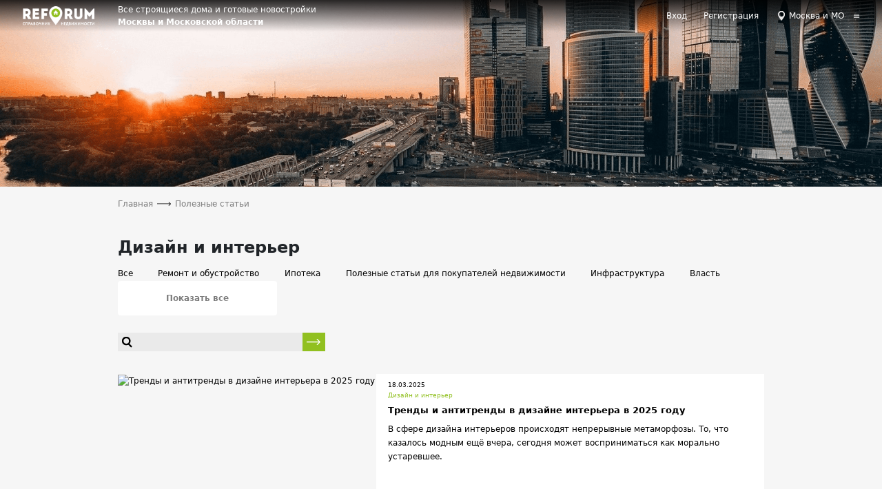

--- FILE ---
content_type: text/html; charset=UTF-8
request_url: https://reforum.ru/articles/rubric/dizayn-i-interer
body_size: 13666
content:
<!DOCTYPE html>
<html lang="ru">
<head>
    <meta http-equiv="X-UA-Compatible" content="IE=edge">
        <meta name="csrf-token" content="eUOjaVlLUhBAxWB15iLWTYCebvxaqvI3uUNGwLy3">
        <meta http-equiv="Content-Type" content="text/html; charset=utf-8" />
        <meta name="viewport" content="width=device-width,initial-scale=1"/>
		<meta name="format-detection" content="telephone=no"/>
        <link rel="shortcut icon" type="image/png" href="/images/favicon.png"/>
        <title>Статьи из рубрики «Дизайн и интерьер» - Reforum.ru - Москва и МО</title>
        <meta name="description" content="Дизайн и интерьер- полезные статьи и инструкции, советы, шаблоны документов - Reforum.ru">
        <meta name="keywords" content="">
        <meta name="yandex-verification" content="9a41f6325339076b" />
        <meta name="google-site-verification" content="Fd7IRyOShADlMnWW4bkjYP41hDxaDiHNDw_AdACFbU8" />

                    <link rel="canonical"
                  href="https://reforum.ru/articles/rubric/dizayn-i-interer"/>
        
                                                        <meta property='og:locale' content="ru_RU" />
        <meta property='og:site_name' content="Reforum.Ru" />
            
            <link type="text/css" rel="stylesheet" href="/css/app.css">
    
        
        
            <!-- Yandex.Metrika counter -->
<script type="text/javascript" >
    (function(m,e,t,r,i,k,a){m[i]=m[i]||function(){(m[i].a=m[i].a||[]).push(arguments)};
        m[i].l=1*new Date();
        for (var j = 0; j < document.scripts.length; j++) {if (document.scripts[j].src === r) { return; }}
        k=e.createElement(t),a=e.getElementsByTagName(t)[0],k.async=1,k.src=r,a.parentNode.insertBefore(k,a)})
    (window, document, "script", "https://mc.yandex.ru/metrika/tag.js", "ym");

    ym(102248726, "init", {
        clickmap:true,
        trackLinks:true,
        accurateTrackBounce:true,
        webvisor:true
    });
</script>
<noscript><div><img src="https://mc.yandex.ru/watch/102248726" style="position:absolute; left:-9999px;" alt="" /></div></noscript>
<!-- /Yandex.Metrika counter -->

        
        <!-- Google Tag Manager -->
<script>(function(w,d,s,l,i){w[l]=w[l]||[];w[l].push({'gtm.start':
        new Date().getTime(),event:'gtm.js'});var f=d.getElementsByTagName(s)[0],
    j=d.createElement(s),dl=l!='dataLayer'?'&l='+l:'';j.async=true;j.src=
    'https://www.googletagmanager.com/gtm.js?id='+i+dl;f.parentNode.insertBefore(j,f);
})(window,document,'script','dataLayer','GTM-56QN9Q6');</script>
<!-- End Google Tag Manager -->
        <!-- Google tag (gtag.js) -->
<script async src="https://www.googletagmanager.com/gtag/js?id=G-3MH71DXKK4"></script>
<script>
    window.dataLayer = window.dataLayer || [];
    function gtag(){dataLayer.push(arguments);}
    gtag('js', new Date());

    gtag('config', 'G-3MH71DXKK4');
</script>
    </head>

<body>
    <script src="/js/head.js"></script>
            <!--LiveInternet counter--><script type="text/javascript">
new Image().src = "//counter.yadro.ru/hit;reforum_ru?r"+
escape(document.referrer)+((typeof(screen)=="undefined")?"":
";s"+screen.width+"*"+screen.height+"*"+(screen.colorDepth?
screen.colorDepth:screen.pixelDepth))+";u"+escape(document.URL)+
";h"+escape(document.title.substring(0,150))+
";"+Math.random();</script><!--/LiveInternet-->
        <!-- Google Tag Manager (noscript) -->
<noscript><iframe src="https://www.googletagmanager.com/ns.html?id=GTM-56QN9Q6"
                  height="0" width="0" style="display:none;visibility:hidden"></iframe></noscript>
<!-- End Google Tag Manager (noscript) -->
    
    <div id="app">
        <!-- branding1 -->
<div class="openx_zone spc "
     data-type="spc"
     data-delivery="https://openx.keepcall.ru/www/delivery"
     data-zoneid="1423"
     data-blockcampaign="1"
     data-extra='{&quot;category&quot;:&quot;all&quot;,&quot;district&quot;:&quot;all&quot;}'></div>



<header class="header ">
    <div class="header-bg _msk"></div>

    <div class="header-top">
        <div class="header-left">
            <div class="header-logo">
                <a href="https://reforum.ru">
                    <img loading="lazy" src="/img/logo-white.png" alt="REFORUM">
                </a>
            </div>

            <div class="header__info">
                <div>Все строящиеся дома и готовые новостройки</div>
                <div class="header__geo-name">Москвы и Московской области</div>
            </div>
        </div>

        <div class="header-right">
                            <div class="header-user">
                    <a href="https://reforum.ru/login">Вход</a>
                    <a href="https://reforum.ru/register">Регистрация</a>
                </div>
            
            <div class="header-location" @click.stop="openModal({ type: 'locationChoice'})">
                <span>Москва и МО</span>
            </div>

            <a href="https://reforum.ru/login">
                <button class="header-user__btn"></button>
            </a>

            <button class="header-menu__btn"></button>
        </div>
    </div>

    <!-- branding2 -->
<div class="openx_zone spc "
     data-type="spc"
     data-delivery="https://openx.keepcall.ru/www/delivery"
     data-zoneid="1529"
     data-blockcampaign="1"
     data-extra='{&quot;category&quot;:&quot;all&quot;,&quot;district&quot;:&quot;all&quot;}'></div>
</header>

        <div class="menu-mobile">
            <ul class="menu-mobile-list">
                <li class="menu-mobile__item">
                    <a href="https://reforum.ru/news" class="menu-mobile__link">Новости</a>
                </li>

                <li class="menu-mobile__item">
                    <a href="https://reforum.ru/blog" class="menu-mobile__link">Блог</a>
                </li>

                                    <li class="menu-mobile__item">
                        <a href="https://reforum.ru/developers" class="menu-mobile__link">Застройщики</a>
                    </li>
                
                <li class="menu-mobile__item">
                    <a href="https://reforum.ru/articles" class="menu-mobile__link">Статьи</a>
                </li>

                <li class="menu-mobile__item">
                                            <a href="https://reforum.ru/kupit-kvartiru-novostroika" class="menu-mobile__link">Каталог объявлений</a>
                                    </li>

                                    <li class="menu-mobile__item">
                        <a href="https://reforum.ru/popular" class="menu-mobile__link">Специальные предложения</a>
                    </li>
                            </ul>
        </div>

        <div class="main-container">

                            <aside class="sidebar">
                    <!-- 180x250 msk левый сайдбар, верх -->
<div class="openx_zone spc desktop_only"
     data-type="spc"
     data-delivery="https://openx.keepcall.ru/www/delivery"
     data-zoneid="3"
     data-blockcampaign="1"
     data-extra='{&quot;category&quot;:&quot;all&quot;,&quot;district&quot;:&quot;all&quot;}'></div><!-- 180x250 msk левый сайдбар, верх -->
<div class="openx_zone spc desktop_only"
     data-type="spc"
     data-delivery="https://openx.keepcall.ru/www/delivery"
     data-zoneid="3"
     data-blockcampaign="1"
     data-extra='{&quot;category&quot;:&quot;all&quot;,&quot;district&quot;:&quot;all&quot;}'></div><!-- 180x250 msk левый сайдбар, верх -->
<div class="openx_zone spc desktop_only"
     data-type="spc"
     data-delivery="https://openx.keepcall.ru/www/delivery"
     data-zoneid="3"
     data-blockcampaign="1"
     data-extra='{&quot;category&quot;:&quot;all&quot;,&quot;district&quot;:&quot;all&quot;}'></div>

    <!-- 180x250 msk левый сайдбар, середина -->
<div class="openx_zone spc desktop_only"
     data-type="spc"
     data-delivery="https://openx.keepcall.ru/www/delivery"
     data-zoneid="2"
     data-blockcampaign="0"
     data-extra='{&quot;category&quot;:&quot;all&quot;,&quot;district&quot;:&quot;all&quot;}'></div>

<!-- 180x250 msk левый сайдбар, низ -->
<div class="openx_zone spc desktop_only"
     data-type="spc"
     data-delivery="https://openx.keepcall.ru/www/delivery"
     data-zoneid="4"
     data-blockcampaign="1"
     data-extra='{&quot;category&quot;:&quot;all&quot;,&quot;district&quot;:&quot;all&quot;}'></div><!-- 180x250 msk левый сайдбар, низ -->
<div class="openx_zone spc desktop_only"
     data-type="spc"
     data-delivery="https://openx.keepcall.ru/www/delivery"
     data-zoneid="4"
     data-blockcampaign="1"
     data-extra='{&quot;category&quot;:&quot;all&quot;,&quot;district&quot;:&quot;all&quot;}'></div><!-- 180x250 msk левый сайдбар, низ -->
<div class="openx_zone spc desktop_only"
     data-type="spc"
     data-delivery="https://openx.keepcall.ru/www/delivery"
     data-zoneid="4"
     data-blockcampaign="1"
     data-extra='{&quot;category&quot;:&quot;all&quot;,&quot;district&quot;:&quot;all&quot;}'></div><!-- 180x250 msk левый сайдбар, низ -->
<div class="openx_zone spc desktop_only"
     data-type="spc"
     data-delivery="https://openx.keepcall.ru/www/delivery"
     data-zoneid="4"
     data-blockcampaign="1"
     data-extra='{&quot;category&quot;:&quot;all&quot;,&quot;district&quot;:&quot;all&quot;}'></div><!-- 180x250 msk левый сайдбар, низ -->
<div class="openx_zone spc desktop_only"
     data-type="spc"
     data-delivery="https://openx.keepcall.ru/www/delivery"
     data-zoneid="4"
     data-blockcampaign="1"
     data-extra='{&quot;category&quot;:&quot;all&quot;,&quot;district&quot;:&quot;all&quot;}'></div><!-- 180x250 msk левый сайдбар, низ -->
<div class="openx_zone spc desktop_only"
     data-type="spc"
     data-delivery="https://openx.keepcall.ru/www/delivery"
     data-zoneid="4"
     data-blockcampaign="1"
     data-extra='{&quot;category&quot;:&quot;all&quot;,&quot;district&quot;:&quot;all&quot;}'></div><!-- 180x250 msk левый сайдбар, низ -->
<div class="openx_zone spc desktop_only"
     data-type="spc"
     data-delivery="https://openx.keepcall.ru/www/delivery"
     data-zoneid="4"
     data-blockcampaign="1"
     data-extra='{&quot;category&quot;:&quot;all&quot;,&quot;district&quot;:&quot;all&quot;}'></div><!-- 180x250 msk левый сайдбар, низ -->
<div class="openx_zone spc desktop_only"
     data-type="spc"
     data-delivery="https://openx.keepcall.ru/www/delivery"
     data-zoneid="4"
     data-blockcampaign="1"
     data-extra='{&quot;category&quot;:&quot;all&quot;,&quot;district&quot;:&quot;all&quot;}'></div><!-- 180x250 msk левый сайдбар, низ -->
<div class="openx_zone spc desktop_only"
     data-type="spc"
     data-delivery="https://openx.keepcall.ru/www/delivery"
     data-zoneid="4"
     data-blockcampaign="1"
     data-extra='{&quot;category&quot;:&quot;all&quot;,&quot;district&quot;:&quot;all&quot;}'></div><!-- 180x250 msk левый сайдбар, низ -->
<div class="openx_zone spc desktop_only"
     data-type="spc"
     data-delivery="https://openx.keepcall.ru/www/delivery"
     data-zoneid="4"
     data-blockcampaign="1"
     data-extra='{&quot;category&quot;:&quot;all&quot;,&quot;district&quot;:&quot;all&quot;}'></div><!-- 180x250 msk левый сайдбар, низ -->
<div class="openx_zone spc desktop_only"
     data-type="spc"
     data-delivery="https://openx.keepcall.ru/www/delivery"
     data-zoneid="4"
     data-blockcampaign="1"
     data-extra='{&quot;category&quot;:&quot;all&quot;,&quot;district&quot;:&quot;all&quot;}'></div><!-- 180x250 msk левый сайдбар, низ -->
<div class="openx_zone spc desktop_only"
     data-type="spc"
     data-delivery="https://openx.keepcall.ru/www/delivery"
     data-zoneid="4"
     data-blockcampaign="1"
     data-extra='{&quot;category&quot;:&quot;all&quot;,&quot;district&quot;:&quot;all&quot;}'></div><!-- 180x250 msk левый сайдбар, низ -->
<div class="openx_zone spc desktop_only"
     data-type="spc"
     data-delivery="https://openx.keepcall.ru/www/delivery"
     data-zoneid="4"
     data-blockcampaign="1"
     data-extra='{&quot;category&quot;:&quot;all&quot;,&quot;district&quot;:&quot;all&quot;}'></div><!-- 180x250 msk левый сайдбар, низ -->
<div class="openx_zone spc desktop_only"
     data-type="spc"
     data-delivery="https://openx.keepcall.ru/www/delivery"
     data-zoneid="4"
     data-blockcampaign="1"
     data-extra='{&quot;category&quot;:&quot;all&quot;,&quot;district&quot;:&quot;all&quot;}'></div><!-- 180x250 msk левый сайдбар, низ -->
<div class="openx_zone spc desktop_only"
     data-type="spc"
     data-delivery="https://openx.keepcall.ru/www/delivery"
     data-zoneid="4"
     data-blockcampaign="1"
     data-extra='{&quot;category&quot;:&quot;all&quot;,&quot;district&quot;:&quot;all&quot;}'></div>
                </aside>
            
            <div class="main w-100">
                                    <div class="openx-header">
                        <!-- keepcall-22 -->
<span id="reforum_thrw" class="reforum_thrw"></span>
<script>
    {
        let param ='';
        const host = window.location.hostname;
        const parts = host.split('.');
        if ((parts.length === 3) && (parts[0] !== 'stage')) {
            param = 'g[]=' + parts[0]; // "msk" для примера "msk.reforum.ru"
            param += '&rrlo[]=' + parts[0];
        } else if ((parts.length === 4) && (parts[0] === 'stage')) {
            param = 'g[]=' + parts[1]; // "msk" для примера "stage.msk.reforum.ru"
            param += '&rrlo[]=' + parts[1];
        } else {
            param = 'g[]=' + 'msk';
        }
        param += '&ref=' + window.location.pathname;
        param += '&gcf=rf';
        param += '&r=' + Math.random();

        var script3def184ad8f4755ff269862ea77393dd = document.createElement("script");
        script3def184ad8f4755ff269862ea77393dd.async = true;
        script3def184ad8f4755ff269862ea77393dd.src = "//tk.promit.ru/tr.php/tr/s/a0f314c3f71563577b1da9badfc682bfb854936e.js?" + param;
        var s03def184ad8f4755ff269862ea77393dd = document.getElementsByTagName('script')[0];
        s03def184ad8f4755ff269862ea77393dd.parentNode.insertBefore(script3def184ad8f4755ff269862ea77393dd, s03def184ad8f4755ff269862ea77393dd);
    }
</script>
<!-- keepcall-22 -->
                    </div>
                    <div class="openx-header">
                        <!-- Шапка 1080x90 msk -->
<div class="openx_zone zone "
     data-type="zone"
     data-delivery="https://openx.keepcall.ru/www/delivery"
     data-zoneid="1"
     data-blockcampaign="0"
     data-extra='{&quot;category&quot;:&quot;all&quot;,&quot;district&quot;:&quot;all&quot;}'></div>
                    </div>
                
                                
                    <div class="breadcrumbs" itemscope="" itemtype="http://schema.org/BreadcrumbList">
                                	<span itemscope="" itemprop="itemListElement" itemtype="http://schema.org/ListItem" style="display: flex">
	                <a href="https://reforum.ru" itemprop="item" class="breadcrumbs-item">
	                	<span itemprop="name">Главная</span>

	                	<meta itemprop="position" content="1">
	                </a>

						                	<span></span>
					            	</span>
                                				<span class="breadcrumbs-item">Полезные статьи</span>
                        </div>


    <section class="section section-articles">
        <h1 class="section-article__title">Дизайн и интерьер</h1>

        <ul id="rubrics-list" class="location-category _tablet">
            <li class="location-category__item">
                <a  href="https://reforum.ru/articles">Все</a>
            </li>

                            <li class="location-category__item">
                                            <a href="https://reforum.ru/articles/rubric/remont-i-obustroystvo">
                            Ремонт и обустройство
                        </a>
                                    </li>
                            <li class="location-category__item">
                                            <a href="https://reforum.ru/articles/rubric/ipoteka">
                            Ипотека
                        </a>
                                    </li>
                            <li class="location-category__item">
                                            <a href="https://reforum.ru/articles/rubric/poleznye-stati-dlya-pokupateley-nedvizhimosti">
                            Полезные статьи для покупателей недвижимости
                        </a>
                                    </li>
                            <li class="location-category__item">
                                            <a href="https://reforum.ru/articles/rubric/infrastruktura">
                            Инфраструктура
                        </a>
                                    </li>
                            <li class="location-category__item">
                                            <a href="https://reforum.ru/articles/rubric/vlast">
                            Власть
                        </a>
                                    </li>
                            <li class="location-category__item">
                                            <a class="active">Дизайн и интерьер</a>
                                    </li>
                            <li class="location-category__item">
                                            <a href="https://reforum.ru/articles/rubric/deystvuyuschee-zhilischnoe-zakonodatelstvo">
                            Действующее жилищное законодательство
                        </a>
                                    </li>
                            <li class="location-category__item">
                                            <a href="https://reforum.ru/articles/rubric/vtorichnaya-nedvizhimost">
                            Вторичная недвижимость
                        </a>
                                    </li>
                            <li class="location-category__item">
                                            <a href="https://reforum.ru/articles/rubric/nalogi">
                            Налоги
                        </a>
                                    </li>
                            <li class="location-category__item">
                                            <a href="https://reforum.ru/articles/rubric/zhilaya-nedvizhimost">
                            Жилая недвижимость
                        </a>
                                    </li>
                            <li class="location-category__item">
                                            <a href="https://reforum.ru/articles/rubric/prochee">
                            Прочее
                        </a>
                                    </li>
                            <li class="location-category__item">
                                            <a href="https://reforum.ru/articles/rubric/novostroyki">
                            Новостройки
                        </a>
                                    </li>
                            <li class="location-category__item">
                                            <a href="https://reforum.ru/articles/rubric/arenda">
                            Аренда
                        </a>
                                    </li>
                            <li class="location-category__item">
                                            <a href="https://reforum.ru/articles/rubric/zagorodnaya-nedvizhimost">
                            Загородная недвижимость
                        </a>
                                    </li>
                            <li class="location-category__item">
                                            <a href="https://reforum.ru/articles/rubric/statistika">
                            Статистика
                        </a>
                                    </li>
                            <li class="location-category__item">
                                            <a href="https://reforum.ru/articles/rubric/banki">
                            Банки
                        </a>
                                    </li>
                            <li class="location-category__item">
                                            <a href="https://reforum.ru/articles/rubric/blagoustroystvo">
                            Благоустройство
                        </a>
                                    </li>
                            <li class="location-category__item">
                                            <a href="https://reforum.ru/articles/rubric/poleznye-stati-dlya-prodavcov-nedvizhimosti">
                            Полезные статьи для продавцов недвижимости
                        </a>
                                    </li>
                            <li class="location-category__item">
                                            <a href="https://reforum.ru/articles/rubric/gradostroitelstvo">
                            Градостроительство
                        </a>
                                    </li>
                            <li class="location-category__item">
                                            <a href="https://reforum.ru/articles/rubric/zhkh">
                            ЖКХ
                        </a>
                                    </li>
                            <li class="location-category__item">
                                            <a href="https://reforum.ru/articles/rubric/proisshestviya-i-narusheniya">
                            Происшествия и нарушения
                        </a>
                                    </li>
                            <li class="location-category__item">
                                            <a href="https://reforum.ru/articles/rubric/upravlenie-nedvizhimostyu">
                            Управление недвижимостью
                        </a>
                                    </li>
                            <li class="location-category__item">
                                            <a href="https://reforum.ru/articles/rubric/zemlepolzovanie">
                            Землепользование
                        </a>
                                    </li>
                            <li class="location-category__item">
                                            <a href="https://reforum.ru/articles/rubric/arhitektura">
                            Архитектура
                        </a>
                                    </li>
                            <li class="location-category__item">
                                            <a href="https://reforum.ru/articles/rubric/renovatsiya">
                            Реновация
                        </a>
                                    </li>
                            <li class="location-category__item">
                                            <a href="https://reforum.ru/articles/rubric/lgoty-i-subsidii">
                            Льготы и субсидии
                        </a>
                                    </li>
                            <li class="location-category__item">
                                            <a href="https://reforum.ru/articles/rubric/raznoe">
                            Разное
                        </a>
                                    </li>
                            <li class="location-category__item">
                                            <a href="https://reforum.ru/articles/rubric/karantin">
                            Карантин
                        </a>
                                    </li>
                            <li class="location-category__item">
                                            <a href="https://reforum.ru/articles/rubric/zhilischnye-programmy">
                            Жилищные программы
                        </a>
                                    </li>
                            <li class="location-category__item">
                                            <a href="https://reforum.ru/articles/rubric/kredity">
                            Кредиты
                        </a>
                                    </li>
                            <li class="location-category__item">
                                            <a href="https://reforum.ru/articles/rubric/privatizaciya">
                            Приватизация
                        </a>
                                    </li>
                            <li class="location-category__item">
                                            <a href="https://reforum.ru/articles/rubric/kommercheskaya-nedvizhimost">
                            Коммерческая недвижимость
                        </a>
                                    </li>
                            <li class="location-category__item">
                                            <a href="https://reforum.ru/articles/rubric/socialnoe-zhile">
                            Социальное жилье
                        </a>
                                    </li>
                            <li class="location-category__item">
                                            <a href="https://reforum.ru/articles/rubric/novosti-ot-zastroyschikov">
                            Новости от застройщиков
                        </a>
                                    </li>
                            <li class="location-category__item">
                                            <a href="https://reforum.ru/articles/rubric/novosti-proekta">
                            Новости проекта
                        </a>
                                    </li>
                    </ul>

        <div class="location-category_mobile">
            <div class="filters-form-select">
                <select name="complex-date" id="complex-plan-building">
                    <option value=""></option>

                    <option value="0" data-url="https://reforum.ru/articles"
                            >
                        Все

                        (2136)
                    </option>

                                            <option value="1"
                                data-url="https://reforum.ru/articles/rubric/remont-i-obustroystvo"
                                >
                            Ремонт и обустройство

                            (13)
                        </option>
                                            <option value="2"
                                data-url="https://reforum.ru/articles/rubric/ipoteka"
                                >
                            Ипотека

                            (69)
                        </option>
                                            <option value="3"
                                data-url="https://reforum.ru/articles/rubric/poleznye-stati-dlya-pokupateley-nedvizhimosti"
                                >
                            Полезные статьи для покупателей недвижимости

                            (169)
                        </option>
                                            <option value="4"
                                data-url="https://reforum.ru/articles/rubric/infrastruktura"
                                >
                            Инфраструктура

                            (17)
                        </option>
                                            <option value="5"
                                data-url="https://reforum.ru/articles/rubric/vlast"
                                >
                            Власть

                            (8)
                        </option>
                                            <option value="6"
                                data-url="https://reforum.ru/articles/rubric/dizayn-i-interer"
                                selected>
                            Дизайн и интерьер

                            (11)
                        </option>
                                            <option value="7"
                                data-url="https://reforum.ru/articles/rubric/deystvuyuschee-zhilischnoe-zakonodatelstvo"
                                >
                            Действующее жилищное законодательство

                            (52)
                        </option>
                                            <option value="8"
                                data-url="https://reforum.ru/articles/rubric/vtorichnaya-nedvizhimost"
                                >
                            Вторичная недвижимость

                            (7)
                        </option>
                                            <option value="9"
                                data-url="https://reforum.ru/articles/rubric/nalogi"
                                >
                            Налоги

                            (15)
                        </option>
                                            <option value="10"
                                data-url="https://reforum.ru/articles/rubric/zhilaya-nedvizhimost"
                                >
                            Жилая недвижимость

                            (202)
                        </option>
                                            <option value="11"
                                data-url="https://reforum.ru/articles/rubric/prochee"
                                >
                            Прочее

                            (1216)
                        </option>
                                            <option value="12"
                                data-url="https://reforum.ru/articles/rubric/novostroyki"
                                >
                            Новостройки

                            (20)
                        </option>
                                            <option value="13"
                                data-url="https://reforum.ru/articles/rubric/arenda"
                                >
                            Аренда

                            (43)
                        </option>
                                            <option value="14"
                                data-url="https://reforum.ru/articles/rubric/zagorodnaya-nedvizhimost"
                                >
                            Загородная недвижимость

                            (17)
                        </option>
                                            <option value="15"
                                data-url="https://reforum.ru/articles/rubric/statistika"
                                >
                            Статистика

                            (22)
                        </option>
                                            <option value="16"
                                data-url="https://reforum.ru/articles/rubric/banki"
                                >
                            Банки

                            (5)
                        </option>
                                            <option value="17"
                                data-url="https://reforum.ru/articles/rubric/blagoustroystvo"
                                >
                            Благоустройство

                            (5)
                        </option>
                                            <option value="18"
                                data-url="https://reforum.ru/articles/rubric/poleznye-stati-dlya-prodavcov-nedvizhimosti"
                                >
                            Полезные статьи для продавцов недвижимости

                            (55)
                        </option>
                                            <option value="19"
                                data-url="https://reforum.ru/articles/rubric/gradostroitelstvo"
                                >
                            Градостроительство

                            (14)
                        </option>
                                            <option value="20"
                                data-url="https://reforum.ru/articles/rubric/zhkh"
                                >
                            ЖКХ

                            (24)
                        </option>
                                            <option value="21"
                                data-url="https://reforum.ru/articles/rubric/proisshestviya-i-narusheniya"
                                >
                            Происшествия и нарушения

                            (4)
                        </option>
                                            <option value="22"
                                data-url="https://reforum.ru/articles/rubric/upravlenie-nedvizhimostyu"
                                >
                            Управление недвижимостью

                            (34)
                        </option>
                                            <option value="23"
                                data-url="https://reforum.ru/articles/rubric/zemlepolzovanie"
                                >
                            Землепользование

                            (27)
                        </option>
                                            <option value="24"
                                data-url="https://reforum.ru/articles/rubric/arhitektura"
                                >
                            Архитектура

                            (5)
                        </option>
                                            <option value="25"
                                data-url="https://reforum.ru/articles/rubric/renovatsiya"
                                >
                            Реновация

                            (2)
                        </option>
                                            <option value="26"
                                data-url="https://reforum.ru/articles/rubric/lgoty-i-subsidii"
                                >
                            Льготы и субсидии

                            (12)
                        </option>
                                            <option value="27"
                                data-url="https://reforum.ru/articles/rubric/raznoe"
                                >
                            Разное

                            (25)
                        </option>
                                            <option value="28"
                                data-url="https://reforum.ru/articles/rubric/karantin"
                                >
                            Карантин

                            (1)
                        </option>
                                            <option value="29"
                                data-url="https://reforum.ru/articles/rubric/zhilischnye-programmy"
                                >
                            Жилищные программы

                            (2)
                        </option>
                                            <option value="30"
                                data-url="https://reforum.ru/articles/rubric/kredity"
                                >
                            Кредиты

                            (7)
                        </option>
                                            <option value="31"
                                data-url="https://reforum.ru/articles/rubric/privatizaciya"
                                >
                            Приватизация

                            (5)
                        </option>
                                            <option value="32"
                                data-url="https://reforum.ru/articles/rubric/kommercheskaya-nedvizhimost"
                                >
                            Коммерческая недвижимость

                            (19)
                        </option>
                                            <option value="33"
                                data-url="https://reforum.ru/articles/rubric/socialnoe-zhile"
                                >
                            Социальное жилье

                            (1)
                        </option>
                                            <option value="34"
                                data-url="https://reforum.ru/articles/rubric/novosti-ot-zastroyschikov"
                                >
                            Новости от застройщиков

                            (5)
                        </option>
                                            <option value="35"
                                data-url="https://reforum.ru/articles/rubric/novosti-proekta"
                                >
                            Новости проекта

                            (3)
                        </option>
                                    </select>
            </div>
        </div>

                    <button id="rubrics-button" class="section-articles__button _mobile-hide">Показать все</button>
        
        <form class="section-articles-search">
            <input type="text" name="search" value="">

            <button type="submit"></button>
        </form>

        <div class="section-list section-other-list">
                            <div class="section-list-item section-other-list-item">
    <a href="https://reforum.ru/articles/trendy-i-antitrendy-v-dizaine-interera-v-2025-godu.html"
       class="section-list-item-thumb section-other-list-item-thumb">
                <picture loading="lazy">
            <source srcset="https://reforum.ru/image/openx-reforum?img=https%3A%2F%2Freforum.ru%2Fimage%3Fimage%3Dhttps%253A%252F%252Freforum.ru%252Faltimg%252F3a4d4d41-reforum-cloud-files%252Fcontent%252Fpreviews%252Fdefault_content_image.jpg%26width%3D462%26height%3D270" type="image/webp">
            <img src="https://reforum.ru/image?image=https%3A%2F%2Freforum.ru%2Faltimg%2F3a4d4d41-reforum-cloud-files%2Fcontent%2Fpreviews%2Fdefault_content_image.jpg&amp;width=462&amp;height=270" alt="Тренды и антитренды в дизайне интерьера в 2025 году" loading="lazy">
        </picture>
    </a>

    <div class="section-list-item-info section-other-list-item-info">
        <span class="section-list-item-info__date">
            18.03.2025
        </span>

        <ul class="section-list-item-info__labels">
                                        <li>
                        <a href="https://reforum.ru/articles/rubric/dizayn-i-interer">Дизайн и интерьер</a>
                </li>
                        
                    </ul>

        <a href="https://reforum.ru/articles/trendy-i-antitrendy-v-dizaine-interera-v-2025-godu.html">
            <p class="section-list-item-info__title">
                Тренды и антитренды в дизайне интерьера в 2025 году
            </p>

            <div class="section-list-item-info__text section-other-list-item-info__text">
                В сфере дизайна интерьеров происходят непрерывные метаморфозы. То, что казалось модным ещё вчера, сегодня может восприниматься как морально устаревшее.
            </div>
        </a>
    </div>
</div>

                                            <div class="section-list-item section-other-list-item">
    <a href="https://reforum.ru/articles/osobennosti-i-sut-umnogo-doma-v-novostroikax.html"
       class="section-list-item-thumb section-other-list-item-thumb">
                <picture loading="lazy">
            <source srcset="https://reforum.ru/image/openx-reforum?img=https%3A%2F%2Freforum.ru%2Fimage%3Fimage%3Dhttps%253A%252F%252Freforum.ru%252Faltimg%252F3a4d4d41-reforum-cloud-files%252Fcontent%252Fpreviews%252Fdefault_content_image.jpg%26width%3D462%26height%3D270" type="image/webp">
            <img src="https://reforum.ru/image?image=https%3A%2F%2Freforum.ru%2Faltimg%2F3a4d4d41-reforum-cloud-files%2Fcontent%2Fpreviews%2Fdefault_content_image.jpg&amp;width=462&amp;height=270" alt="Особенности и суть Умного дома в новостройках" loading="lazy">
        </picture>
    </a>

    <div class="section-list-item-info section-other-list-item-info">
        <span class="section-list-item-info__date">
            20.06.2022
        </span>

        <ul class="section-list-item-info__labels">
                                        <li>
                        <a href="https://reforum.ru/articles/rubric/novostroyki">Новостройки</a>
                </li>
                                                    <li>
                        <a href="https://reforum.ru/articles/rubric/dizayn-i-interer">Дизайн и интерьер</a>
                </li>
                        
                    </ul>

        <a href="https://reforum.ru/articles/osobennosti-i-sut-umnogo-doma-v-novostroikax.html">
            <p class="section-list-item-info__title">
                Особенности и суть Умного дома в новостройках
            </p>

            <div class="section-list-item-info__text section-other-list-item-info__text">
                Современные умные новостройки – это ЖК с развитой цифровой инфраструктурой, которая включает в себя SMART IT-технологии, развитые инженерные сети и высокотехнологичное оборудование. Жилой комплекс такого плана управляется единой цифровой системой, которая позволяет обслуживать инженерию и обеспечивать жильцов необходимыми технологиями для комфортного проживания.
            </div>
        </a>
    </div>
</div>

                                    <section class="section section-current _desktop-hide">
    <div class="swiper-aside">
        <div class="section-list section-current-list swiper-wrapper">
            <div class="section-list-item section-current-list-item swiper-slide">
        <!-- 180x250 msk левый сайдбар, верх -->
<div class="openx_zone spc mobile_only"
     data-type="spc"
     data-delivery="https://openx.keepcall.ru/www/delivery"
     data-zoneid="3"
     data-blockcampaign="1"
     data-extra='{&quot;category&quot;:&quot;all&quot;,&quot;district&quot;:&quot;all&quot;}'></div>    </div>
    <div class="section-list-item section-current-list-item swiper-slide">
        <!-- 180x250 msk левый сайдбар, верх -->
<div class="openx_zone spc mobile_only"
     data-type="spc"
     data-delivery="https://openx.keepcall.ru/www/delivery"
     data-zoneid="3"
     data-blockcampaign="1"
     data-extra='{&quot;category&quot;:&quot;all&quot;,&quot;district&quot;:&quot;all&quot;}'></div>    </div>
    <div class="section-list-item section-current-list-item swiper-slide">
        <!-- 180x250 msk левый сайдбар, верх -->
<div class="openx_zone spc mobile_only"
     data-type="spc"
     data-delivery="https://openx.keepcall.ru/www/delivery"
     data-zoneid="3"
     data-blockcampaign="1"
     data-extra='{&quot;category&quot;:&quot;all&quot;,&quot;district&quot;:&quot;all&quot;}'></div>    </div>


                            <div class="section-list-item section-current-list-item swiper-slide">
        <!-- 180x250 msk левый сайдбар, середина -->
<div class="openx_zone spc mobile_only"
     data-type="spc"
     data-delivery="https://openx.keepcall.ru/www/delivery"
     data-zoneid="2"
     data-blockcampaign="0"
     data-extra='{&quot;category&quot;:&quot;all&quot;,&quot;district&quot;:&quot;all&quot;}'></div>    </div>

            
            <div class="section-list-item section-current-list-item swiper-slide">
        <!-- 180x250 msk левый сайдбар, низ -->
<div class="openx_zone spc mobile_only"
     data-type="spc"
     data-delivery="https://openx.keepcall.ru/www/delivery"
     data-zoneid="4"
     data-blockcampaign="1"
     data-extra='{&quot;category&quot;:&quot;all&quot;,&quot;district&quot;:&quot;all&quot;}'></div>    </div>
    <div class="section-list-item section-current-list-item swiper-slide">
        <!-- 180x250 msk левый сайдбар, низ -->
<div class="openx_zone spc mobile_only"
     data-type="spc"
     data-delivery="https://openx.keepcall.ru/www/delivery"
     data-zoneid="4"
     data-blockcampaign="1"
     data-extra='{&quot;category&quot;:&quot;all&quot;,&quot;district&quot;:&quot;all&quot;}'></div>    </div>
    <div class="section-list-item section-current-list-item swiper-slide">
        <!-- 180x250 msk левый сайдбар, низ -->
<div class="openx_zone spc mobile_only"
     data-type="spc"
     data-delivery="https://openx.keepcall.ru/www/delivery"
     data-zoneid="4"
     data-blockcampaign="1"
     data-extra='{&quot;category&quot;:&quot;all&quot;,&quot;district&quot;:&quot;all&quot;}'></div>    </div>
    <div class="section-list-item section-current-list-item swiper-slide">
        <!-- 180x250 msk левый сайдбар, низ -->
<div class="openx_zone spc mobile_only"
     data-type="spc"
     data-delivery="https://openx.keepcall.ru/www/delivery"
     data-zoneid="4"
     data-blockcampaign="1"
     data-extra='{&quot;category&quot;:&quot;all&quot;,&quot;district&quot;:&quot;all&quot;}'></div>    </div>
    <div class="section-list-item section-current-list-item swiper-slide">
        <!-- 180x250 msk левый сайдбар, низ -->
<div class="openx_zone spc mobile_only"
     data-type="spc"
     data-delivery="https://openx.keepcall.ru/www/delivery"
     data-zoneid="4"
     data-blockcampaign="1"
     data-extra='{&quot;category&quot;:&quot;all&quot;,&quot;district&quot;:&quot;all&quot;}'></div>    </div>
    <div class="section-list-item section-current-list-item swiper-slide">
        <!-- 180x250 msk левый сайдбар, низ -->
<div class="openx_zone spc mobile_only"
     data-type="spc"
     data-delivery="https://openx.keepcall.ru/www/delivery"
     data-zoneid="4"
     data-blockcampaign="1"
     data-extra='{&quot;category&quot;:&quot;all&quot;,&quot;district&quot;:&quot;all&quot;}'></div>    </div>
    <div class="section-list-item section-current-list-item swiper-slide">
        <!-- 180x250 msk левый сайдбар, низ -->
<div class="openx_zone spc mobile_only"
     data-type="spc"
     data-delivery="https://openx.keepcall.ru/www/delivery"
     data-zoneid="4"
     data-blockcampaign="1"
     data-extra='{&quot;category&quot;:&quot;all&quot;,&quot;district&quot;:&quot;all&quot;}'></div>    </div>
    <div class="section-list-item section-current-list-item swiper-slide">
        <!-- 180x250 msk левый сайдбар, низ -->
<div class="openx_zone spc mobile_only"
     data-type="spc"
     data-delivery="https://openx.keepcall.ru/www/delivery"
     data-zoneid="4"
     data-blockcampaign="1"
     data-extra='{&quot;category&quot;:&quot;all&quot;,&quot;district&quot;:&quot;all&quot;}'></div>    </div>
    <div class="section-list-item section-current-list-item swiper-slide">
        <!-- 180x250 msk левый сайдбар, низ -->
<div class="openx_zone spc mobile_only"
     data-type="spc"
     data-delivery="https://openx.keepcall.ru/www/delivery"
     data-zoneid="4"
     data-blockcampaign="1"
     data-extra='{&quot;category&quot;:&quot;all&quot;,&quot;district&quot;:&quot;all&quot;}'></div>    </div>
    <div class="section-list-item section-current-list-item swiper-slide">
        <!-- 180x250 msk левый сайдбар, низ -->
<div class="openx_zone spc mobile_only"
     data-type="spc"
     data-delivery="https://openx.keepcall.ru/www/delivery"
     data-zoneid="4"
     data-blockcampaign="1"
     data-extra='{&quot;category&quot;:&quot;all&quot;,&quot;district&quot;:&quot;all&quot;}'></div>    </div>
    <div class="section-list-item section-current-list-item swiper-slide">
        <!-- 180x250 msk левый сайдбар, низ -->
<div class="openx_zone spc mobile_only"
     data-type="spc"
     data-delivery="https://openx.keepcall.ru/www/delivery"
     data-zoneid="4"
     data-blockcampaign="1"
     data-extra='{&quot;category&quot;:&quot;all&quot;,&quot;district&quot;:&quot;all&quot;}'></div>    </div>
    <div class="section-list-item section-current-list-item swiper-slide">
        <!-- 180x250 msk левый сайдбар, низ -->
<div class="openx_zone spc mobile_only"
     data-type="spc"
     data-delivery="https://openx.keepcall.ru/www/delivery"
     data-zoneid="4"
     data-blockcampaign="1"
     data-extra='{&quot;category&quot;:&quot;all&quot;,&quot;district&quot;:&quot;all&quot;}'></div>    </div>
    <div class="section-list-item section-current-list-item swiper-slide">
        <!-- 180x250 msk левый сайдбар, низ -->
<div class="openx_zone spc mobile_only"
     data-type="spc"
     data-delivery="https://openx.keepcall.ru/www/delivery"
     data-zoneid="4"
     data-blockcampaign="1"
     data-extra='{&quot;category&quot;:&quot;all&quot;,&quot;district&quot;:&quot;all&quot;}'></div>    </div>
    <div class="section-list-item section-current-list-item swiper-slide">
        <!-- 180x250 msk левый сайдбар, низ -->
<div class="openx_zone spc mobile_only"
     data-type="spc"
     data-delivery="https://openx.keepcall.ru/www/delivery"
     data-zoneid="4"
     data-blockcampaign="1"
     data-extra='{&quot;category&quot;:&quot;all&quot;,&quot;district&quot;:&quot;all&quot;}'></div>    </div>
    <div class="section-list-item section-current-list-item swiper-slide">
        <!-- 180x250 msk левый сайдбар, низ -->
<div class="openx_zone spc mobile_only"
     data-type="spc"
     data-delivery="https://openx.keepcall.ru/www/delivery"
     data-zoneid="4"
     data-blockcampaign="1"
     data-extra='{&quot;category&quot;:&quot;all&quot;,&quot;district&quot;:&quot;all&quot;}'></div>    </div>


            <div class="section-list-item section-current-list-item swiper-slide">
        <!-- 180x250 msk правый сайдбар, верх -->
<div class="openx_zone spc mobile_only"
     data-type="spc"
     data-delivery="https://openx.keepcall.ru/www/delivery"
     data-zoneid="5"
     data-blockcampaign="1"
     data-extra='{&quot;category&quot;:&quot;all&quot;,&quot;district&quot;:&quot;all&quot;}'></div>    </div>
    <div class="section-list-item section-current-list-item swiper-slide">
        <!-- 180x250 msk правый сайдбар, верх -->
<div class="openx_zone spc mobile_only"
     data-type="spc"
     data-delivery="https://openx.keepcall.ru/www/delivery"
     data-zoneid="5"
     data-blockcampaign="1"
     data-extra='{&quot;category&quot;:&quot;all&quot;,&quot;district&quot;:&quot;all&quot;}'></div>    </div>
    <div class="section-list-item section-current-list-item swiper-slide">
        <!-- 180x250 msk правый сайдбар, верх -->
<div class="openx_zone spc mobile_only"
     data-type="spc"
     data-delivery="https://openx.keepcall.ru/www/delivery"
     data-zoneid="5"
     data-blockcampaign="1"
     data-extra='{&quot;category&quot;:&quot;all&quot;,&quot;district&quot;:&quot;all&quot;}'></div>    </div>


                            <div class="section-list-item section-current-list-item swiper-slide">
        <!-- 180x250 msk правый сайдбар, середина -->
<div class="openx_zone spc mobile_only"
     data-type="spc"
     data-delivery="https://openx.keepcall.ru/www/delivery"
     data-zoneid="7"
     data-blockcampaign="0"
     data-extra='{&quot;category&quot;:&quot;all&quot;,&quot;district&quot;:&quot;all&quot;}'></div>    </div>

            
            <div class="section-list-item section-current-list-item swiper-slide">
        <!-- 180x250 msk правый сайдбар, низ -->
<div class="openx_zone spc mobile_only"
     data-type="spc"
     data-delivery="https://openx.keepcall.ru/www/delivery"
     data-zoneid="6"
     data-blockcampaign="1"
     data-extra='{&quot;category&quot;:&quot;all&quot;,&quot;district&quot;:&quot;all&quot;}'></div>    </div>
    <div class="section-list-item section-current-list-item swiper-slide">
        <!-- 180x250 msk правый сайдбар, низ -->
<div class="openx_zone spc mobile_only"
     data-type="spc"
     data-delivery="https://openx.keepcall.ru/www/delivery"
     data-zoneid="6"
     data-blockcampaign="1"
     data-extra='{&quot;category&quot;:&quot;all&quot;,&quot;district&quot;:&quot;all&quot;}'></div>    </div>
    <div class="section-list-item section-current-list-item swiper-slide">
        <!-- 180x250 msk правый сайдбар, низ -->
<div class="openx_zone spc mobile_only"
     data-type="spc"
     data-delivery="https://openx.keepcall.ru/www/delivery"
     data-zoneid="6"
     data-blockcampaign="1"
     data-extra='{&quot;category&quot;:&quot;all&quot;,&quot;district&quot;:&quot;all&quot;}'></div>    </div>
    <div class="section-list-item section-current-list-item swiper-slide">
        <!-- 180x250 msk правый сайдбар, низ -->
<div class="openx_zone spc mobile_only"
     data-type="spc"
     data-delivery="https://openx.keepcall.ru/www/delivery"
     data-zoneid="6"
     data-blockcampaign="1"
     data-extra='{&quot;category&quot;:&quot;all&quot;,&quot;district&quot;:&quot;all&quot;}'></div>    </div>
    <div class="section-list-item section-current-list-item swiper-slide">
        <!-- 180x250 msk правый сайдбар, низ -->
<div class="openx_zone spc mobile_only"
     data-type="spc"
     data-delivery="https://openx.keepcall.ru/www/delivery"
     data-zoneid="6"
     data-blockcampaign="1"
     data-extra='{&quot;category&quot;:&quot;all&quot;,&quot;district&quot;:&quot;all&quot;}'></div>    </div>
    <div class="section-list-item section-current-list-item swiper-slide">
        <!-- 180x250 msk правый сайдбар, низ -->
<div class="openx_zone spc mobile_only"
     data-type="spc"
     data-delivery="https://openx.keepcall.ru/www/delivery"
     data-zoneid="6"
     data-blockcampaign="1"
     data-extra='{&quot;category&quot;:&quot;all&quot;,&quot;district&quot;:&quot;all&quot;}'></div>    </div>
    <div class="section-list-item section-current-list-item swiper-slide">
        <!-- 180x250 msk правый сайдбар, низ -->
<div class="openx_zone spc mobile_only"
     data-type="spc"
     data-delivery="https://openx.keepcall.ru/www/delivery"
     data-zoneid="6"
     data-blockcampaign="1"
     data-extra='{&quot;category&quot;:&quot;all&quot;,&quot;district&quot;:&quot;all&quot;}'></div>    </div>
    <div class="section-list-item section-current-list-item swiper-slide">
        <!-- 180x250 msk правый сайдбар, низ -->
<div class="openx_zone spc mobile_only"
     data-type="spc"
     data-delivery="https://openx.keepcall.ru/www/delivery"
     data-zoneid="6"
     data-blockcampaign="1"
     data-extra='{&quot;category&quot;:&quot;all&quot;,&quot;district&quot;:&quot;all&quot;}'></div>    </div>
    <div class="section-list-item section-current-list-item swiper-slide">
        <!-- 180x250 msk правый сайдбар, низ -->
<div class="openx_zone spc mobile_only"
     data-type="spc"
     data-delivery="https://openx.keepcall.ru/www/delivery"
     data-zoneid="6"
     data-blockcampaign="1"
     data-extra='{&quot;category&quot;:&quot;all&quot;,&quot;district&quot;:&quot;all&quot;}'></div>    </div>
    <div class="section-list-item section-current-list-item swiper-slide">
        <!-- 180x250 msk правый сайдбар, низ -->
<div class="openx_zone spc mobile_only"
     data-type="spc"
     data-delivery="https://openx.keepcall.ru/www/delivery"
     data-zoneid="6"
     data-blockcampaign="1"
     data-extra='{&quot;category&quot;:&quot;all&quot;,&quot;district&quot;:&quot;all&quot;}'></div>    </div>
    <div class="section-list-item section-current-list-item swiper-slide">
        <!-- 180x250 msk правый сайдбар, низ -->
<div class="openx_zone spc mobile_only"
     data-type="spc"
     data-delivery="https://openx.keepcall.ru/www/delivery"
     data-zoneid="6"
     data-blockcampaign="1"
     data-extra='{&quot;category&quot;:&quot;all&quot;,&quot;district&quot;:&quot;all&quot;}'></div>    </div>
    <div class="section-list-item section-current-list-item swiper-slide">
        <!-- 180x250 msk правый сайдбар, низ -->
<div class="openx_zone spc mobile_only"
     data-type="spc"
     data-delivery="https://openx.keepcall.ru/www/delivery"
     data-zoneid="6"
     data-blockcampaign="1"
     data-extra='{&quot;category&quot;:&quot;all&quot;,&quot;district&quot;:&quot;all&quot;}'></div>    </div>
    <div class="section-list-item section-current-list-item swiper-slide">
        <!-- 180x250 msk правый сайдбар, низ -->
<div class="openx_zone spc mobile_only"
     data-type="spc"
     data-delivery="https://openx.keepcall.ru/www/delivery"
     data-zoneid="6"
     data-blockcampaign="1"
     data-extra='{&quot;category&quot;:&quot;all&quot;,&quot;district&quot;:&quot;all&quot;}'></div>    </div>
    <div class="section-list-item section-current-list-item swiper-slide">
        <!-- 180x250 msk правый сайдбар, низ -->
<div class="openx_zone spc mobile_only"
     data-type="spc"
     data-delivery="https://openx.keepcall.ru/www/delivery"
     data-zoneid="6"
     data-blockcampaign="1"
     data-extra='{&quot;category&quot;:&quot;all&quot;,&quot;district&quot;:&quot;all&quot;}'></div>    </div>
    <div class="section-list-item section-current-list-item swiper-slide">
        <!-- 180x250 msk правый сайдбар, низ -->
<div class="openx_zone spc mobile_only"
     data-type="spc"
     data-delivery="https://openx.keepcall.ru/www/delivery"
     data-zoneid="6"
     data-blockcampaign="1"
     data-extra='{&quot;category&quot;:&quot;all&quot;,&quot;district&quot;:&quot;all&quot;}'></div>    </div>

        </div>
    </div>
</section>
                                            <div class="section-list-item section-other-list-item">
    <a href="https://reforum.ru/articles/zakonnyi-sposob-prisoedineniya-balkona-k-odnoi-iz-komnat-v-kvartire.html"
       class="section-list-item-thumb section-other-list-item-thumb">
                <picture loading="lazy">
            <source srcset="https://reforum.ru/image/openx-reforum?img=https%3A%2F%2Freforum.ru%2Fimage%3Fimage%3Dhttps%253A%252F%252Freforum.ru%252Faltimg%252F3a4d4d41-reforum-cloud-files%252Fcontent%252Fpreviews%252Fdefault_content_image.jpg%26width%3D462%26height%3D270" type="image/webp">
            <img src="https://reforum.ru/image?image=https%3A%2F%2Freforum.ru%2Faltimg%2F3a4d4d41-reforum-cloud-files%2Fcontent%2Fpreviews%2Fdefault_content_image.jpg&amp;width=462&amp;height=270" alt="Законный способ присоединения балкона к одной из комнат в квартире" loading="lazy">
        </picture>
    </a>

    <div class="section-list-item-info section-other-list-item-info">
        <span class="section-list-item-info__date">
            18.02.2022
        </span>

        <ul class="section-list-item-info__labels">
                                        <li>
                        <a href="https://reforum.ru/articles/rubric/dizayn-i-interer">Дизайн и интерьер</a>
                </li>
                        
                    </ul>

        <a href="https://reforum.ru/articles/zakonnyi-sposob-prisoedineniya-balkona-k-odnoi-iz-komnat-v-kvartire.html">
            <p class="section-list-item-info__title">
                Законный способ присоединения балкона к одной из комнат в квартире
            </p>

            <div class="section-list-item-info__text section-other-list-item-info__text">
                Балкон или лоджия выступают дополнительным пространством квартиры, которое собственники часто не хотят использовать только для хранения вещей. За счет переустройства их объединяют с кухней или комнатой. Иногда это изменение конфигурации жилья незаконно и может быть опасно для целостности всего дома. Поэтому перед тем как присоединить балкон к комнате необходимо разобраться во всех деталях данного процесса: законность изменений, составление плана перепланировки квартиры и его узаконивание, получение разрешения от жилищной инспекции и т.д.
            </div>
        </a>
    </div>
</div>

                                            <div class="section-list-item section-other-list-item">
    <a href="https://reforum.ru/articles/planirovki-3-komnatnoi-xrushhevki-idei-remonta-v-panelnom-dome.html"
       class="section-list-item-thumb section-other-list-item-thumb">
                <picture loading="lazy">
            <source srcset="https://reforum.ru/image/openx-reforum?img=https%3A%2F%2Freforum.ru%2Fimage%3Fimage%3Dhttps%253A%252F%252Freforum.ru%252Faltimg%252F3a4d4d41-reforum-cloud-files%252Fcontent%252Fpreviews%252Fdefault_content_image.jpg%26width%3D462%26height%3D270" type="image/webp">
            <img src="https://reforum.ru/image?image=https%3A%2F%2Freforum.ru%2Faltimg%2F3a4d4d41-reforum-cloud-files%2Fcontent%2Fpreviews%2Fdefault_content_image.jpg&amp;width=462&amp;height=270" alt="Планировки 3-комнатной хрущевки: идеи ремонта в панельном доме" loading="lazy">
        </picture>
    </a>

    <div class="section-list-item-info section-other-list-item-info">
        <span class="section-list-item-info__date">
            03.12.2021
        </span>

        <ul class="section-list-item-info__labels">
                                        <li>
                        <a href="https://reforum.ru/articles/rubric/zhilaya-nedvizhimost">Жилая недвижимость</a>
                </li>
                                                    <li>
                        <a href="https://reforum.ru/articles/rubric/dizayn-i-interer">Дизайн и интерьер</a>
                </li>
                        
                    </ul>

        <a href="https://reforum.ru/articles/planirovki-3-komnatnoi-xrushhevki-idei-remonta-v-panelnom-dome.html">
            <p class="section-list-item-info__title">
                Планировки 3-комнатной хрущевки: идеи ремонта в панельном доме
            </p>

            <div class="section-list-item-info__text section-other-list-item-info__text">
                Ремонт и перепланировка 3-х комнатной хрущевки - это сложная задача даже для профессионала. Такие квартиры имеют маленькую площадь, низкие потолки и тесные санузлы, поэтому основные монтажно-отделочные работы сводятся к увеличению пространства и приданию помещению легкости и света.
            </div>
        </a>
    </div>
</div>

                                            <div class="section-list-item section-other-list-item">
    <a href="https://reforum.ru/articles/o-skandinavskom-stile-v-interere-kvartiry.html"
       class="section-list-item-thumb section-other-list-item-thumb">
                <picture loading="lazy">
            <source srcset="https://reforum.ru/image/openx-reforum?img=https%3A%2F%2Freforum.ru%2Fimage%3Fimage%3Dhttps%253A%252F%252Freforum.ru%252Faltimg%252F3a4d4d41-reforum-cloud-files%252Fcontent%252Fpreviews%252Fdefault_content_image.jpg%26width%3D462%26height%3D270" type="image/webp">
            <img src="https://reforum.ru/image?image=https%3A%2F%2Freforum.ru%2Faltimg%2F3a4d4d41-reforum-cloud-files%2Fcontent%2Fpreviews%2Fdefault_content_image.jpg&amp;width=462&amp;height=270" alt="О скандинавском стиле в интерьере квартиры" loading="lazy">
        </picture>
    </a>

    <div class="section-list-item-info section-other-list-item-info">
        <span class="section-list-item-info__date">
            29.11.2021
        </span>

        <ul class="section-list-item-info__labels">
                                        <li>
                        <a href="https://reforum.ru/articles/rubric/dizayn-i-interer">Дизайн и интерьер</a>
                </li>
                        
                    </ul>

        <a href="https://reforum.ru/articles/o-skandinavskom-stile-v-interere-kvartiry.html">
            <p class="section-list-item-info__title">
                О скандинавском стиле в интерьере квартиры
            </p>

            <div class="section-list-item-info__text section-other-list-item-info__text">
                Скандинавский стиль в интерьере − это отличный выбор для того, кому не нужна излишняя роскошь и обилие декоративных предметов, не имеющих практической ценности. Такой стиль интерьера довольно популярен, все чаще в таком духе оформляется съемное жилье и квартиры, в которых живут молодые семьи.
            </div>
        </a>
    </div>
</div>

                                            <div class="section-list-item section-other-list-item">
    <a href="https://reforum.ru/articles/kak-iz-odnuski-sdelat-dvusku-idei-pereplanirovki-odnokomnatnoi-kvartiry-v-dvuxkomnatnuyu.html"
       class="section-list-item-thumb section-other-list-item-thumb">
                <picture loading="lazy">
            <source srcset="https://reforum.ru/image/openx-reforum?img=https%3A%2F%2Freforum.ru%2Fimage%3Fimage%3Dhttps%253A%252F%252Freforum.ru%252Faltimg%252F3a4d4d41-reforum-cloud-files%252Fcontent%252Fpreviews%252Fdefault_content_image.jpg%26width%3D462%26height%3D270" type="image/webp">
            <img src="https://reforum.ru/image?image=https%3A%2F%2Freforum.ru%2Faltimg%2F3a4d4d41-reforum-cloud-files%2Fcontent%2Fpreviews%2Fdefault_content_image.jpg&amp;width=462&amp;height=270" alt="Как из однушки сделать двушку: идеи перепланировки однокомнатной квартиры в двухкомнатную" loading="lazy">
        </picture>
    </a>

    <div class="section-list-item-info section-other-list-item-info">
        <span class="section-list-item-info__date">
            25.11.2021
        </span>

        <ul class="section-list-item-info__labels">
                                        <li>
                        <a href="https://reforum.ru/articles/rubric/zhilaya-nedvizhimost">Жилая недвижимость</a>
                </li>
                                                    <li>
                        <a href="https://reforum.ru/articles/rubric/dizayn-i-interer">Дизайн и интерьер</a>
                </li>
                        
                    </ul>

        <a href="https://reforum.ru/articles/kak-iz-odnuski-sdelat-dvusku-idei-pereplanirovki-odnokomnatnoi-kvartiry-v-dvuxkomnatnuyu.html">
            <p class="section-list-item-info__title">
                Как из однушки сделать двушку: идеи перепланировки однокомнатной квартиры в двухкомнатную
            </p>

            <div class="section-list-item-info__text section-other-list-item-info__text">
                Зонирование и перепланировка однокомнатной квартиры в двухкомнатную - это тренд 2021 года. Ремонт такого плана особенно популярен в Америке: цены на жилье в США бьют все рекорды, и домовладельцы придумывают различные ухищрения для того, чтобы максимально рационально использовать каждый уголок помещения. Они переделывают односпальные апартаменты, моделируя в них еще одну комнату. Это смотрится стильно и современно. Их опыт переняли владельцы жилья в России и стали заниматься перепланировками своих однушек.
            </div>
        </a>
    </div>
</div>

                                            <div class="section-list-item section-other-list-item">
    <a href="https://reforum.ru/articles/sekrety-vizualnogo-obedineniya-raznyx-zon-v-kvartire.html"
       class="section-list-item-thumb section-other-list-item-thumb">
                <picture loading="lazy">
            <source srcset="https://reforum.ru/image/openx-reforum?img=https%3A%2F%2Freforum.ru%2Fimage%3Fimage%3Dhttps%253A%252F%252Freforum.ru%252Faltimg%252F3a4d4d41-reforum-cloud-files%252Fcontent%252Fpreviews%252Fdefault_content_image.jpg%26width%3D462%26height%3D270" type="image/webp">
            <img src="https://reforum.ru/image?image=https%3A%2F%2Freforum.ru%2Faltimg%2F3a4d4d41-reforum-cloud-files%2Fcontent%2Fpreviews%2Fdefault_content_image.jpg&amp;width=462&amp;height=270" alt="Секреты визуального объединения разных зон в квартире" loading="lazy">
        </picture>
    </a>

    <div class="section-list-item-info section-other-list-item-info">
        <span class="section-list-item-info__date">
            27.09.2021
        </span>

        <ul class="section-list-item-info__labels">
                                        <li>
                        <a href="https://reforum.ru/articles/rubric/dizayn-i-interer">Дизайн и интерьер</a>
                </li>
                        
                    </ul>

        <a href="https://reforum.ru/articles/sekrety-vizualnogo-obedineniya-raznyx-zon-v-kvartire.html">
            <p class="section-list-item-info__title">
                Секреты визуального объединения разных зон в квартире
            </p>

            <div class="section-list-item-info__text section-other-list-item-info__text">
                Перед ремонтом и покупкой отделочных материалов важно продумать эстетику разных помещений и зон квартиры. В идеале нужно добиться того, чтобы они хорошо сочетались между собой − тогда интерьер жилья будет цельным и гармоничным. Ценные советы, касающиеся этого, дает дизайнер интерьеров Стас Розенберг.
            </div>
        </a>
    </div>
</div>

                                            <div class="section-list-item section-other-list-item">
    <a href="https://reforum.ru/articles/obustroystvo-mnogourovnevoy-sistemy-osveshcheniya-pravila-i-poleznye-sovety.html"
       class="section-list-item-thumb section-other-list-item-thumb">
                <picture loading="lazy">
            <source srcset="https://reforum.ru/image/openx-reforum?img=https%3A%2F%2Freforum.ru%2Fimage%3Fimage%3Dhttps%253A%252F%252Freforum.ru%252Faltimg%252F3a4d4d41-reforum-cloud-files%252Fcontent%252Fpreviews%252Fdefault_content_image.jpg%26width%3D462%26height%3D270" type="image/webp">
            <img src="https://reforum.ru/image?image=https%3A%2F%2Freforum.ru%2Faltimg%2F3a4d4d41-reforum-cloud-files%2Fcontent%2Fpreviews%2Fdefault_content_image.jpg&amp;width=462&amp;height=270" alt="Обустройство многоуровневой системы освещения: правила и полезные советы" loading="lazy">
        </picture>
    </a>

    <div class="section-list-item-info section-other-list-item-info">
        <span class="section-list-item-info__date">
            22.04.2021
        </span>

        <ul class="section-list-item-info__labels">
                                        <li>
                        <a href="https://reforum.ru/articles/rubric/dizayn-i-interer">Дизайн и интерьер</a>
                </li>
                        
                    </ul>

        <a href="https://reforum.ru/articles/obustroystvo-mnogourovnevoy-sistemy-osveshcheniya-pravila-i-poleznye-sovety.html">
            <p class="section-list-item-info__title">
                Обустройство многоуровневой системы освещения: правила и полезные советы
            </p>

            <div class="section-list-item-info__text section-other-list-item-info__text">
                С проблемой плохого света сталкиваются многие владельцы частных домов и квартир. Тусклое или неправильное освещение нарушает атмосферу уюта, а также снижает уровень эмоционального комфорта. Не стоит отчаиваться, ведь есть альтернатива &ndash; многоуровневое освещение, которое можно создать за несколько дней при минимальных инвестициях. Мы рассказываем о том, что такое многоуровневое освещение, как его обустроить и какие риски оно в себе несет.
            </div>
        </a>
    </div>
</div>

                                            <div class="section-list-item section-other-list-item">
    <a href="https://reforum.ru/articles/zdravstvuy-elka-novyy-god-kak-vybrat-idealnoe-novogodnee-derevo.html"
       class="section-list-item-thumb section-other-list-item-thumb">
                <picture loading="lazy">
            <source srcset="https://reforum.ru/image/openx-reforum?img=https%3A%2F%2Freforum.ru%2Fimage%3Fimage%3Dhttps%253A%252F%252Freforum.ru%252Faltimg%252F3a4d4d41-reforum-cloud-files%252Fcontent%252Fpreviews%252Fdefault_content_image.jpg%26width%3D462%26height%3D270" type="image/webp">
            <img src="https://reforum.ru/image?image=https%3A%2F%2Freforum.ru%2Faltimg%2F3a4d4d41-reforum-cloud-files%2Fcontent%2Fpreviews%2Fdefault_content_image.jpg&amp;width=462&amp;height=270" alt="Здравствуй, Ёлка, Новый год: как выбрать идеальное новогоднее дерево?" loading="lazy">
        </picture>
    </a>

    <div class="section-list-item-info section-other-list-item-info">
        <span class="section-list-item-info__date">
            28.12.2020
        </span>

        <ul class="section-list-item-info__labels">
                                        <li>
                        <a href="https://reforum.ru/articles/rubric/dizayn-i-interer">Дизайн и интерьер</a>
                </li>
                        
                    </ul>

        <a href="https://reforum.ru/articles/zdravstvuy-elka-novyy-god-kak-vybrat-idealnoe-novogodnee-derevo.html">
            <p class="section-list-item-info__title">
                Здравствуй, Ёлка, Новый год: как выбрать идеальное новогоднее дерево?
            </p>

            <div class="section-list-item-info__text section-other-list-item-info__text">
                &laquo;&hellip;И вот она, нарядная, на праздник к нам пришла&raquo;. Эти строки знакомы каждому с детства, ведь речь в них идёт об одном из важнейших символов новогоднего праздника &ndash; ёлке. И пока одни обеими руками за искусственные экземпляры хвойных, другие не изменяют многовековой традиции устанавливать живое дерево.
            </div>
        </a>
    </div>
</div>

                                            <div class="section-list-item section-other-list-item">
    <a href="https://reforum.ru/articles/podgotovka-kvartiry-k-zimnemu-sezonu-instruktsiya-s-prakticheskimi-sovetami.html"
       class="section-list-item-thumb section-other-list-item-thumb">
                <picture loading="lazy">
            <source srcset="https://reforum.ru/image/openx-reforum?img=https%3A%2F%2Freforum.ru%2Fimage%3Fimage%3Dhttps%253A%252F%252Freforum.ru%252Faltimg%252F3a4d4d41-reforum-cloud-files%252Fcontent%252Fpreviews%252Fdefault_content_image.jpg%26width%3D462%26height%3D270" type="image/webp">
            <img src="https://reforum.ru/image?image=https%3A%2F%2Freforum.ru%2Faltimg%2F3a4d4d41-reforum-cloud-files%2Fcontent%2Fpreviews%2Fdefault_content_image.jpg&amp;width=462&amp;height=270" alt="Подготовка квартиры к зимнему сезону: инструкция с практическими советами" loading="lazy">
        </picture>
    </a>

    <div class="section-list-item-info section-other-list-item-info">
        <span class="section-list-item-info__date">
            28.09.2020
        </span>

        <ul class="section-list-item-info__labels">
                                        <li>
                        <a href="https://reforum.ru/articles/rubric/dizayn-i-interer">Дизайн и интерьер</a>
                </li>
                        
                    </ul>

        <a href="https://reforum.ru/articles/podgotovka-kvartiry-k-zimnemu-sezonu-instruktsiya-s-prakticheskimi-sovetami.html">
            <p class="section-list-item-info__title">
                Подготовка квартиры к зимнему сезону: инструкция с практическими советами
            </p>

            <div class="section-list-item-info__text section-other-list-item-info__text">
                В холодное время года как никогда хочется перемен, особенно в квартире, ведь в этот период люди проводят дома наибольшее количество времени. Подготовку к зимнему сезону стоит начинать в сентябре-октябре, что позволит благоустроить квартиру и организовать эргономичную систему хранения вещей. Основные этапы подготовки квартиры к зиме собраны в нашем обзоре.
            </div>
        </a>
    </div>
</div>

                            
                    </div>

                    <ul class="section-complex-plan-pagination">
        <li>
                            <button class="section-complex-plan-pagination__nav disabled"></button>
                    </li>

                    <li>
                
                                                                                        <button class="active">1</button>
                                                                                                <a href="https://reforum.ru/articles/rubric/dizayn-i-interer?page=2">
                                <button>2</button>
                            </a>
                                                                        </li>
        
        <li>
                            <a href="https://reforum.ru/articles/rubric/dizayn-i-interer?page=2">
                    <button class="section-complex-plan-pagination__nav"></button>
                </a>
                    </li>
    </ul>

            </section>

            <section class="section section-current">
    <p class="section__title">Актуальные предложения</p>
    <div class="swiper-current">
        <div class="section-list section-current-list swiper-wrapper">
                            <!-- keepcall-22 -->

<div class="section-list-item section-current-list-item swiper-slide">
    <span id="reforum_tgb1" class="reforum_tgb1 openx_zone spc done _full-done"></span>
</div>
<div class="section-list-item section-current-list-item swiper-slide">
    <span id="reforum_tgb11" class="reforum_tgb1 openx_zone spc done _full-done"></span>
</div>
<div class="section-list-item section-current-list-item swiper-slide">
    <span id="reforum_tgb12" class="reforum_tgb1 openx_zone spc done _full-done"></span>
</div>
<div class="section-list-item section-current-list-item swiper-slide">
    <span id="reforum_tgb13" class="reforum_tgb1 openx_zone spc done _full-done"></span>
</div>
<div class="section-list-item section-current-list-item swiper-slide">
    <span id="reforum_tgb14" class="reforum_tgb1 openx_zone spc done _full-done"></span>
</div>
<div class="section-list-item section-current-list-item swiper-slide">
    <span id="reforum_tgb15" class="reforum_tgb1 openx_zone spc done _full-done"></span>
</div>
<div class="section-list-item section-current-list-item swiper-slide">
    <span id="reforum_tgb16" class="reforum_tgb1 openx_zone spc done _full-done"></span>
</div>
<div class="section-list-item section-current-list-item swiper-slide">
    <span id="reforum_tgb17" class="reforum_tgb1 openx_zone spc done _full-done"></span>
</div>
<div class="section-list-item section-current-list-item swiper-slide">
    <span id="reforum_tgb18" class="reforum_tgb1 openx_zone spc done _full-done"></span>
</div>

<script>
    function InitPromitBanners() {
        let param ='';
        const host = window.location.hostname;
        const parts = host.split('.');
        if ((parts.length === 3) && (parts[0] !== 'stage')) {
            param = 'g[]=' + parts[0]; // "msk" для примера "msk.reforum.ru"
            param += '&rrlo[]=' + parts[0];
        } else if ((parts.length === 4) && (parts[0] === 'stage')) {
            param = 'g[]=' + parts[1]; // "msk" для примера "stage.msk.reforum.ru"
            param += '&rrlo[]=' + parts[1];
        } else {
            param = 'g[]=' + 'msk';
        }
        param += '&ref=' + window.location.pathname;
        param += '&gcf=rf';
        param += '&r=' + Math.random();

        var scriptc8ffe9a587b126f152ed3d89a146b445 = document.createElement("script");
        scriptc8ffe9a587b126f152ed3d89a146b445.async = true;
        scriptc8ffe9a587b126f152ed3d89a146b445.src = "//tk.promit.ru/tr.php/tr/s/7f19ed4ebc379688ae0d6c22d68a43ff3b4877aa.js?" + param;
        var s0c8ffe9a587b126f152ed3d89a146b445 = document.getElementsByTagName('script')[0];
        s0c8ffe9a587b126f152ed3d89a146b445.parentNode.insertBefore(scriptc8ffe9a587b126f152ed3d89a146b445, s0c8ffe9a587b126f152ed3d89a146b445);

        function updateParentVisibility(element) {
            const parent = element.parentElement;
            if (parent) {
                parent.style.display = element.textContent.trim() ? '' : 'none';
            }
        }
        const elements = document.querySelectorAll('.reforum_tgb1');
        elements.forEach(element => {
            updateParentVisibility(element);

            // Наблюдаем за изменениями содержимого
            const observer = new MutationObserver(() => {
                updateParentVisibility(element);
            });

            observer.observe(element, {
                childList: true,
                characterData: true,
                subtree: true
            });
        });

    };

    if (!window.__pageLoadExecuted) {
        window.__pageLoadExecuted = false;
        window.addEventListener('load', function() {
            if (!window.__pageLoadExecuted) {
                window.__pageLoadExecuted = true;
                InitPromitBanners();
            }
        });
    }
</script>
<!-- keepcall-22 -->
 <!-- keepcall-22 -->
                        <div class="section-list-item section-current-list-item swiper-slide">
        <!-- Сквозная зона msk №1 -->
<div class="openx_zone spc "
     data-type="spc"
     data-delivery="https://openx.keepcall.ru/www/delivery"
     data-zoneid="8"
     data-blockcampaign="1"
     data-extra='{&quot;category&quot;:&quot;all&quot;,&quot;district&quot;:&quot;all&quot;}'></div>    </div>
    <div class="section-list-item section-current-list-item swiper-slide">
        <!-- Сквозная зона msk №1 -->
<div class="openx_zone spc "
     data-type="spc"
     data-delivery="https://openx.keepcall.ru/www/delivery"
     data-zoneid="8"
     data-blockcampaign="1"
     data-extra='{&quot;category&quot;:&quot;all&quot;,&quot;district&quot;:&quot;all&quot;}'></div>    </div>
    <div class="section-list-item section-current-list-item swiper-slide">
        <!-- Сквозная зона msk №1 -->
<div class="openx_zone spc "
     data-type="spc"
     data-delivery="https://openx.keepcall.ru/www/delivery"
     data-zoneid="8"
     data-blockcampaign="1"
     data-extra='{&quot;category&quot;:&quot;all&quot;,&quot;district&quot;:&quot;all&quot;}'></div>    </div>
    <div class="section-list-item section-current-list-item swiper-slide">
        <!-- Сквозная зона msk №1 -->
<div class="openx_zone spc "
     data-type="spc"
     data-delivery="https://openx.keepcall.ru/www/delivery"
     data-zoneid="8"
     data-blockcampaign="1"
     data-extra='{&quot;category&quot;:&quot;all&quot;,&quot;district&quot;:&quot;all&quot;}'></div>    </div>
    <div class="section-list-item section-current-list-item swiper-slide">
        <!-- Сквозная зона msk №1 -->
<div class="openx_zone spc "
     data-type="spc"
     data-delivery="https://openx.keepcall.ru/www/delivery"
     data-zoneid="8"
     data-blockcampaign="1"
     data-extra='{&quot;category&quot;:&quot;all&quot;,&quot;district&quot;:&quot;all&quot;}'></div>    </div>
    <div class="section-list-item section-current-list-item swiper-slide">
        <!-- Сквозная зона msk №1 -->
<div class="openx_zone spc "
     data-type="spc"
     data-delivery="https://openx.keepcall.ru/www/delivery"
     data-zoneid="8"
     data-blockcampaign="1"
     data-extra='{&quot;category&quot;:&quot;all&quot;,&quot;district&quot;:&quot;all&quot;}'></div>    </div>
    <div class="section-list-item section-current-list-item swiper-slide">
        <!-- Сквозная зона msk №1 -->
<div class="openx_zone spc "
     data-type="spc"
     data-delivery="https://openx.keepcall.ru/www/delivery"
     data-zoneid="8"
     data-blockcampaign="1"
     data-extra='{&quot;category&quot;:&quot;all&quot;,&quot;district&quot;:&quot;all&quot;}'></div>    </div>
    <div class="section-list-item section-current-list-item swiper-slide">
        <!-- Сквозная зона msk №1 -->
<div class="openx_zone spc "
     data-type="spc"
     data-delivery="https://openx.keepcall.ru/www/delivery"
     data-zoneid="8"
     data-blockcampaign="1"
     data-extra='{&quot;category&quot;:&quot;all&quot;,&quot;district&quot;:&quot;all&quot;}'></div>    </div>
    <div class="section-list-item section-current-list-item swiper-slide">
        <!-- Сквозная зона msk №1 -->
<div class="openx_zone spc "
     data-type="spc"
     data-delivery="https://openx.keepcall.ru/www/delivery"
     data-zoneid="8"
     data-blockcampaign="1"
     data-extra='{&quot;category&quot;:&quot;all&quot;,&quot;district&quot;:&quot;all&quot;}'></div>    </div>
    <div class="section-list-item section-current-list-item swiper-slide">
        <!-- Сквозная зона msk №1 -->
<div class="openx_zone spc "
     data-type="spc"
     data-delivery="https://openx.keepcall.ru/www/delivery"
     data-zoneid="8"
     data-blockcampaign="1"
     data-extra='{&quot;category&quot;:&quot;all&quot;,&quot;district&quot;:&quot;all&quot;}'></div>    </div>
    <div class="section-list-item section-current-list-item swiper-slide">
        <!-- Сквозная зона msk №1 -->
<div class="openx_zone spc "
     data-type="spc"
     data-delivery="https://openx.keepcall.ru/www/delivery"
     data-zoneid="8"
     data-blockcampaign="1"
     data-extra='{&quot;category&quot;:&quot;all&quot;,&quot;district&quot;:&quot;all&quot;}'></div>    </div>
    <div class="section-list-item section-current-list-item swiper-slide">
        <!-- Сквозная зона msk №1 -->
<div class="openx_zone spc "
     data-type="spc"
     data-delivery="https://openx.keepcall.ru/www/delivery"
     data-zoneid="8"
     data-blockcampaign="1"
     data-extra='{&quot;category&quot;:&quot;all&quot;,&quot;district&quot;:&quot;all&quot;}'></div>    </div>

        </div>
    </div>
</section>
    
                    <section class="section">
        <h4 class="section__title">Широкие возможности поиска и фильтрации новостроек</h4>

        <p class="seo-text">
            Чтобы выбрать наиболее подходящие варианты жилья, достаточно задать ряд параметров: месторасположение
            новостройки - у станции метро, в конкретном районе города или области, срок ГК; цена квадратного метра -
            минимальная или максимальная, а также диапазон цен; компания - продавец или застройщик жилого комплекса.
            Для более удобного восприятия информации о локации новостроек мы нанесли их на карту.
        </p>
    </section>
            </div>

                            <aside class="sidebar">
                    <!-- 180x250 msk правый сайдбар, верх -->
<div class="openx_zone spc desktop_only"
     data-type="spc"
     data-delivery="https://openx.keepcall.ru/www/delivery"
     data-zoneid="5"
     data-blockcampaign="1"
     data-extra='{&quot;category&quot;:&quot;all&quot;,&quot;district&quot;:&quot;all&quot;}'></div><!-- 180x250 msk правый сайдбар, верх -->
<div class="openx_zone spc desktop_only"
     data-type="spc"
     data-delivery="https://openx.keepcall.ru/www/delivery"
     data-zoneid="5"
     data-blockcampaign="1"
     data-extra='{&quot;category&quot;:&quot;all&quot;,&quot;district&quot;:&quot;all&quot;}'></div><!-- 180x250 msk правый сайдбар, верх -->
<div class="openx_zone spc desktop_only"
     data-type="spc"
     data-delivery="https://openx.keepcall.ru/www/delivery"
     data-zoneid="5"
     data-blockcampaign="1"
     data-extra='{&quot;category&quot;:&quot;all&quot;,&quot;district&quot;:&quot;all&quot;}'></div>

    <!-- 180x250 msk правый сайдбар, середина -->
<div class="openx_zone spc desktop_only"
     data-type="spc"
     data-delivery="https://openx.keepcall.ru/www/delivery"
     data-zoneid="7"
     data-blockcampaign="0"
     data-extra='{&quot;category&quot;:&quot;all&quot;,&quot;district&quot;:&quot;all&quot;}'></div>

<!-- 180x250 msk правый сайдбар, низ -->
<div class="openx_zone spc desktop_only"
     data-type="spc"
     data-delivery="https://openx.keepcall.ru/www/delivery"
     data-zoneid="6"
     data-blockcampaign="1"
     data-extra='{&quot;category&quot;:&quot;all&quot;,&quot;district&quot;:&quot;all&quot;}'></div><!-- 180x250 msk правый сайдбар, низ -->
<div class="openx_zone spc desktop_only"
     data-type="spc"
     data-delivery="https://openx.keepcall.ru/www/delivery"
     data-zoneid="6"
     data-blockcampaign="1"
     data-extra='{&quot;category&quot;:&quot;all&quot;,&quot;district&quot;:&quot;all&quot;}'></div><!-- 180x250 msk правый сайдбар, низ -->
<div class="openx_zone spc desktop_only"
     data-type="spc"
     data-delivery="https://openx.keepcall.ru/www/delivery"
     data-zoneid="6"
     data-blockcampaign="1"
     data-extra='{&quot;category&quot;:&quot;all&quot;,&quot;district&quot;:&quot;all&quot;}'></div><!-- 180x250 msk правый сайдбар, низ -->
<div class="openx_zone spc desktop_only"
     data-type="spc"
     data-delivery="https://openx.keepcall.ru/www/delivery"
     data-zoneid="6"
     data-blockcampaign="1"
     data-extra='{&quot;category&quot;:&quot;all&quot;,&quot;district&quot;:&quot;all&quot;}'></div><!-- 180x250 msk правый сайдбар, низ -->
<div class="openx_zone spc desktop_only"
     data-type="spc"
     data-delivery="https://openx.keepcall.ru/www/delivery"
     data-zoneid="6"
     data-blockcampaign="1"
     data-extra='{&quot;category&quot;:&quot;all&quot;,&quot;district&quot;:&quot;all&quot;}'></div><!-- 180x250 msk правый сайдбар, низ -->
<div class="openx_zone spc desktop_only"
     data-type="spc"
     data-delivery="https://openx.keepcall.ru/www/delivery"
     data-zoneid="6"
     data-blockcampaign="1"
     data-extra='{&quot;category&quot;:&quot;all&quot;,&quot;district&quot;:&quot;all&quot;}'></div><!-- 180x250 msk правый сайдбар, низ -->
<div class="openx_zone spc desktop_only"
     data-type="spc"
     data-delivery="https://openx.keepcall.ru/www/delivery"
     data-zoneid="6"
     data-blockcampaign="1"
     data-extra='{&quot;category&quot;:&quot;all&quot;,&quot;district&quot;:&quot;all&quot;}'></div><!-- 180x250 msk правый сайдбар, низ -->
<div class="openx_zone spc desktop_only"
     data-type="spc"
     data-delivery="https://openx.keepcall.ru/www/delivery"
     data-zoneid="6"
     data-blockcampaign="1"
     data-extra='{&quot;category&quot;:&quot;all&quot;,&quot;district&quot;:&quot;all&quot;}'></div><!-- 180x250 msk правый сайдбар, низ -->
<div class="openx_zone spc desktop_only"
     data-type="spc"
     data-delivery="https://openx.keepcall.ru/www/delivery"
     data-zoneid="6"
     data-blockcampaign="1"
     data-extra='{&quot;category&quot;:&quot;all&quot;,&quot;district&quot;:&quot;all&quot;}'></div><!-- 180x250 msk правый сайдбар, низ -->
<div class="openx_zone spc desktop_only"
     data-type="spc"
     data-delivery="https://openx.keepcall.ru/www/delivery"
     data-zoneid="6"
     data-blockcampaign="1"
     data-extra='{&quot;category&quot;:&quot;all&quot;,&quot;district&quot;:&quot;all&quot;}'></div><!-- 180x250 msk правый сайдбар, низ -->
<div class="openx_zone spc desktop_only"
     data-type="spc"
     data-delivery="https://openx.keepcall.ru/www/delivery"
     data-zoneid="6"
     data-blockcampaign="1"
     data-extra='{&quot;category&quot;:&quot;all&quot;,&quot;district&quot;:&quot;all&quot;}'></div><!-- 180x250 msk правый сайдбар, низ -->
<div class="openx_zone spc desktop_only"
     data-type="spc"
     data-delivery="https://openx.keepcall.ru/www/delivery"
     data-zoneid="6"
     data-blockcampaign="1"
     data-extra='{&quot;category&quot;:&quot;all&quot;,&quot;district&quot;:&quot;all&quot;}'></div><!-- 180x250 msk правый сайдбар, низ -->
<div class="openx_zone spc desktop_only"
     data-type="spc"
     data-delivery="https://openx.keepcall.ru/www/delivery"
     data-zoneid="6"
     data-blockcampaign="1"
     data-extra='{&quot;category&quot;:&quot;all&quot;,&quot;district&quot;:&quot;all&quot;}'></div><!-- 180x250 msk правый сайдбар, низ -->
<div class="openx_zone spc desktop_only"
     data-type="spc"
     data-delivery="https://openx.keepcall.ru/www/delivery"
     data-zoneid="6"
     data-blockcampaign="1"
     data-extra='{&quot;category&quot;:&quot;all&quot;,&quot;district&quot;:&quot;all&quot;}'></div><!-- 180x250 msk правый сайдбар, низ -->
<div class="openx_zone spc desktop_only"
     data-type="spc"
     data-delivery="https://openx.keepcall.ru/www/delivery"
     data-zoneid="6"
     data-blockcampaign="1"
     data-extra='{&quot;category&quot;:&quot;all&quot;,&quot;district&quot;:&quot;all&quot;}'></div>
                </aside>
                    </div>

        
                                    <search-links></search-links>
                    
                            
        <modal :class="{ active: isModalActive }"
               :type="modalCurrentType"
               :options="modalCurrentOptions"
               @close="closeModal"></modal>
    </div>

    <footer class="footer">
  <div class="footer-info">
    <div class="footer-item">
      <p class="footer-item__title">
        © Keepcall, 2003-2026
      </p>

      <p class="footer-item__title">Московский филиал:</p>

      
      <p class="footer-item__text">
        Отдел обслуживания:

        <br>

        <a class="footer-item-link" href="tel:7 930 333-29-28">7 930 333-29-28</a>

        <a class="footer-item-link" href="mailto:info@keepcall.ru">
          info@keepcall.ru
        </a>

        <br>

        <a class="footer-item-link" href="https://reforum.ru/agreement">Политика конфиденциальности</a>
      </p>
    </div>

    <div class="footer-nav">
              <div class="footer-item">
          <p class="footer-item__title">Новостройки</p>

          <ul class="footer-item-links">
            <li class="footer-item-links__item">
              <a class="footer-item-link" href="https://reforum.ru/newbuildings">Каталог ЖК</a>
            </li>

            <li class="footer-item-links__item">
              <a class="footer-item-link" href="https://reforum.ru/developers">Застройщики</a>
            </li>

            <li class="footer-item-links__item">
              <a class="footer-item-link" href="https://reforum.ru/banks">Банки</a>
            </li>
          </ul>
        </div>
      
      <div class="footer-item">
        <p class="footer-item__title">Готовые квартиры</p>

        <ul class="footer-item-links">
          <li class="footer-item-links__item">
            <a class="footer-item-link"
               href="https://reforum.ru/kupit-kvartiru">Купить</a>
          </li>

          <li class="footer-item-links__item">
            <a class="footer-item-link"
               href="https://reforum.ru/snyat-kvartiru">Арендовать</a>
          </li>
        </ul>
      </div>

      <div class="footer-item">
        <p class="footer-item__title">Загородная недвижимость</p>

        <ul class="footer-item-links">
          <li class="footer-item-links__item">
            <a class="footer-item-link" href="https://reforum.ru/house">Дома и коттеджи</a>
          </li>

          <li class="footer-item-links__item">
            <a class="footer-item-link" href="https://reforum.ru/land">Земля</a>
          </li>
        </ul>
      </div>

      <div class="footer-item">
        <p class="footer-item__title">Компания</p>

        <ul class="footer-item-links">
          <li class="footer-item-links__item">
            <a class="footer-item-link" href="https://reforum.ru/news">Новости</a>
          </li>

          <li class="footer-item-links__item">
            <a class="footer-item-link" href="https://reforum.ru/blog">Блог</a>
          </li>

          <li class="footer-item-links__item">
            <a class="footer-item-link" href="https://reforum.ru/articles">Статьи</a>
          </li>
        </ul>
      </div>

              <div class="footer-item">
          <p class="footer-item__title">Свежие объявления</p>

          <ul class="footer-item-links">
            <li class="footer-item-links__item">
              <a class="footer-item-link" href="https://reforum.ru/newbuildings-listing">ЖК</a>
            </li>

            <li class="footer-item-links__item">
              <a class="footer-item-link" href="https://reforum.ru/new-flat-listing">Новостройки</a>
            </li>

            <li class="footer-item-links__item">
              <a class="footer-item-link" href="https://reforum.ru/flat-listing">Квартиры</a>
            </li>

            <li class="footer-item-links__item">
              <a class="footer-item-link" href="https://reforum.ru/room-listing">Комнаты</a>
            </li>

            <li class="footer-item-links__item">
              <a class="footer-item-link" href="https://reforum.ru/comm-listing">Коммерческая</a>
            </li>

            <li class="footer-item-links__item">
              <a class="footer-item-link" href="https://reforum.ru/house-listing">Дома</a>
            </li>

            <li class="footer-item-links__item">
              <a class="footer-item-link" href="https://reforum.ru/land-listing">Участки</a>
            </li>
          </ul>
        </div>
          </div>
  </div>
</footer>

  <script type="text/javascript" src="//api-maps.yandex.ru/2.1/?lang=ru_RU" charset="UTF-8" defer></script>

  <script src="/js/app.js" defer></script>

  <script src="https://unpkg.com/axios/dist/axios.min.js"></script>
<script src="/js/cloudwoodie_info.js"></script>
<script>
    const banners = new Info(
        axios,
        "https://admin.reforum.ru",
        '9c08ccc6c4351f96727883c23d405a02',
        2
    );
    const template = `
        <a class="item" href="{{url}}" target="{{new_tab}}">
        <div class="banner-header" style="display: none">
               <span class="banner-label">Реклама</span>

               <span class="banner-info-icon">
                     <svg width="698" height="698" viewBox="0 0 698 698" fill="none" xmlns="http://www.w3.org/2000/svg ">

                        <path fill-rule="evenodd" clip-rule="evenodd"
                            d="M348.68 0.843994C541.147 0.843994 697.16 156.857 697.16 349.324C697.16 541.791 541.147 697.804 348.68 697.804C156.213 697.804 0.199951 541.791 0.199951 349.324C0.199951 156.857 156.213 0.843994 348.68 0.843994V0.843994ZM348.68 277.124C375.268 277.124 397.019 298.873 397.019 325.441V537.881C397.019 564.469 375.269 586.199 348.68 586.199C322.092 586.199 300.341 564.449 300.341 537.881V325.441C300.341 298.853 322.091 277.124 348.68 277.124ZM348.68 209.084C375.383 209.084 397.019 187.444 397.019 160.745C397.019 134.043 375.379 112.428 348.68 112.428C321.977 112.428 300.341 134.068 300.341 160.745C300.341 187.448 321.981 209.084 348.68 209.084Z"
                            fill="black"></path>

                     </svg>
               </span>

                <div class="banner-info">
                     <button class="banner-info-close-btn">
                        <svg width="70" height="70" viewBox="0 0 70 70" fill="none" xmlns="http://www.w3.org/2000/svg ">

                            <path
                                d="M69.9999 4.48533L65.5151 0L35.0005 30.5147L4.48428 0L0 4.48533L30.5162 35L0 65.5147L4.48428 70L35.0005 39.4853L65.5151 70L69.9999 65.5147L39.4852 35L69.9999 4.48533Z"
                                fill="#000000"></path>
                        </svg>
                    </button>
                     <span class="banner-info-text">
                               {{title}}
                    </span>
                </div>
            </div>
            <span class="img">
                <img src="{{file}}" alt="{{name}}">
            </span>
            <span class="title">{{name}}</span>
            <span class="description">{{description}}</span>
        </a>`;
    const bigBannerTemplate = `
    <div>
        <div class="banner-header" style="display: none">
            <span class="banner-label">Реклама</span>
            <span class="banner-info-icon">
                <svg width="698" height="698" viewBox="0 0 698 698" fill="none" xmlns="http://www.w3.org/2000/svg">
                    <path fill-rule="evenodd" clip-rule="evenodd"
                        d="M348.68 0.843994C541.147 0.843994 697.16 156.857 697.16 349.324C697.16 541.791 541.147 697.804 348.68 697.804C156.213 697.804 0.199951 541.791 0.199951 349.324C0.199951 156.857 156.213 0.843994 348.68 0.843994V0.843994ZM348.68 277.124C375.268 277.124 397.019 298.873 397.019 325.441V537.881C397.019 564.469 375.269 586.199 348.68 586.199C322.092 586.199 300.341 564.449 300.341 537.881V325.441C300.341 298.853 322.091 277.124 348.68 277.124ZM348.68 209.084C375.383 209.084 397.019 187.444 397.019 160.745C397.019 134.043 375.379 112.428 348.68 112.428C321.977 112.428 300.341 134.068 300.341 160.745C300.341 187.448 321.981 209.084 348.68 209.084Z"
                        fill="black"></path>
                </svg>
            </span>
            <div class="banner-info">
                <button class="banner-info-close-btn">
                    <svg width="70" height="70" viewBox="0 0 70 70" fill="none" xmlns="http://www.w3.org/2000/svg">
                        <path
                            d="M69.9999 4.48533L65.5151 0L35.0005 30.5147L4.48428 0L0 4.48533L30.5162 35L0 65.5147L4.48428 70L35.0005 39.4853L65.5151 70L69.9999 65.5147L39.4852 35L69.9999 4.48533Z"
                            fill="#000000"></path>
                    </svg>
                </button>
                <span class="banner-info-text">
                    {{title}}
                </span>
            </div>
        </div>
        <a href="{{url}}" target="{{new_tab}}">
            <img src="{{file}}" alt="{{name}}">
        </a>
    </div>`



    banners.fetchInfo().then(() => {


        //msk
        banners.embedInfo(bigBannerTemplate, ".openx_zone", 1);
        banners.embedInfo(template, ".openx_zone", 2);
        banners.embedInfo(template, ".openx_zone", 3);
        banners.embedInfo(template, ".openx_zone", 4);
        banners.embedInfo(template, ".openx_zone", 5);
        banners.embedInfo(template, ".sidebar .openx_zone", 6);
        banners.embedInfo(template, "._desktop-hide .openx_zone", 6);
        banners.embedInfo(template, ".openx_zone", 7);
        banners.embedInfo(template, ".openx_zone", 8);

        //spb
        banners.embedInfo(bigBannerTemplate, ".openx_zone", 9);
        banners.embedInfo(template, ".openx_zone", 10);
        banners.embedInfo(template, ".openx_zone", 11);
        banners.embedInfo(template, ".openx_zone", 12);
        banners.embedInfo(template, ".sidebar .openx_zone", 13);
        banners.embedInfo(template, "._desktop-hide .openx_zone", 13);
        banners.embedInfo(template, ".sidebar .openx_zone", 14);
        banners.embedInfo(template, "._desktop-hide .openx_zone", 14);
        banners.embedInfo(template, ".sidebar .openx_zone", 15);
        banners.embedInfo(template, "._desktop-hide .openx_zone", 15);
        banners.embedInfo(template, ".openx_zone", 16);
    });
</script>

</body>
</html>


--- FILE ---
content_type: image/svg+xml
request_url: https://reforum.ru/img/svg/arrow-long-gray.svg
body_size: 500
content:
<svg width="88" height="16" viewBox="0 0 88 16" fill="none" xmlns="http://www.w3.org/2000/svg">
<path d="M0.292893 7.29289C-0.0976333 7.68341 -0.0976334 8.31657 0.292892 8.7071L6.65685 15.0711C7.04738 15.4616 7.68054 15.4616 8.07107 15.0711C8.46159 14.6805 8.46159 14.0474 8.07107 13.6568L2.41422 7.99999L8.07107 2.34314C8.46159 1.95261 8.46159 1.31945 8.07107 0.928925C7.68054 0.538401 7.04738 0.538401 6.65685 0.928925L0.292893 7.29289ZM88 7L1 6.99999L1 8.99999L88 9L88 7Z" fill="#EAEAEA"/>
</svg>


--- FILE ---
content_type: image/svg+xml
request_url: https://reforum.ru/img/svg/arrow-search-white.svg
body_size: 468
content:
<svg width="31" height="16" viewBox="0 0 31 16" fill="none" xmlns="http://www.w3.org/2000/svg">
<path d="M30.7071 8.70711C31.0976 8.31658 31.0976 7.68342 30.7071 7.29289L24.3431 0.928932C23.9526 0.538408 23.3195 0.538408 22.9289 0.928932C22.5384 1.31946 22.5384 1.95262 22.9289 2.34315L28.5858 8L22.9289 13.6569C22.5384 14.0474 22.5384 14.6805 22.9289 15.0711C23.3195 15.4616 23.9526 15.4616 24.3431 15.0711L30.7071 8.70711ZM0 9L30 9V7L0 7L0 9Z" fill="white"/>
</svg>


--- FILE ---
content_type: application/javascript; charset=utf-8
request_url: https://reforum.ru/js/cloudwoodie_info.js
body_size: 1325
content:
class Info {
    plugInfo = [];
    constructor(axios, apiUrl, authToken, platformID) {
        this.info = [];
        this.authToken = authToken;
        this.platformID = platformID;
        this.axios = axios;
        this.apiUrl = apiUrl;
    }

    async fetchInfo() {
        try {
            const response = await this.axios.get(
                `${this.apiUrl}/info/api/get_list/${this.platformID}`,
                {
                    headers: {
                        token: this.authToken,
                        'Access-Control-Allow-Headers': '*'
                    }
                });

            if (response.data.code === 500) {
                console.error(response.data.error);
                return;
            }

            if (response.data.code === 404) {
                console.error(response.data.error);
                return;
            }

            [this.info, this.plugInfo] = this._getActivePromoAndPlugInfo(await response.data);
        } catch (error) {
            console.error(error);
        }
    }

    _shuffleInfoArray(array) {
        for (let i = array.length - 1; i > 0; i--) {
            let j = Math.floor(Math.random() * (i + 1));
            [array[i], array[j]] = [array[j], array[i]];
        }
    }

    _getActivePromoAndPlugInfo(info) {
        const plugInfo = [];
        const promoInfo = [];

        info.forEach(info => {
            if (info.plug && info.status === 1) {
                plugInfo.push(info);
            } else if (info.status === 1) {
                promoInfo.push(info);
            }
        });

        return [promoInfo, plugInfo];
    }

    _getRedirectUrl(infoId) {
        return `${this.apiUrl}/info/api/redirect_url?platformId=${this.platformID}&infoId=${infoId}`;
    }

    _getInfoFilteredByPlace(info, placeID) {
        return info.filter(info => {
            if (info.place.id === placeID) {
                return info;
            }
        });
    }

    _getRandomInfoFromArray(info) {
        return info[Math.floor(Math.random() * info.length)];
    }

    embedInfo(template, selector, placeID) {
        if (!this.info.length && !this.plugInfo.length) {
            console.warn("No info available");
            return;
        }

        const infoElements = document.querySelectorAll(`${selector}[data-zoneid="${placeID}"]`);
        const infoCount = infoElements.length;

        if (!infoCount) {
            console.warn("Unable to add info. No elements found with the passed selector");
            return;
        }

        infoElements.forEach(infoEl => {
            infoEl.classList.add('done');
        });

        let promoInfoFilteredByPlace = this._getInfoFilteredByPlace(this.info, placeID);
        let plugInfoFilteredByPlace = this._getInfoFilteredByPlace(this.plugInfo, placeID);

        console.log(plugInfoFilteredByPlace);

        if (!promoInfoFilteredByPlace.length && !plugInfoFilteredByPlace.length) {
            console.warn("Unable to add info. No info for this place");
            return;
        }


        this._shuffleInfoArray(promoInfoFilteredByPlace);
        this._shuffleInfoArray(plugInfoFilteredByPlace);

        let plugInfoCounter = 0;

        for (let i = 0; i < infoCount; i++) {
            let info = promoInfoFilteredByPlace[i];

            if (!info) {
                info = plugInfoFilteredByPlace[plugInfoCounter];
                plugInfoCounter++;
            }

            if (!info) {
                return;
            }

            infoElements[i].innerHTML = template
                .replaceAll("{{id}}", info.id)
                .replaceAll("{{name}}", info.name)
                .replaceAll("{{title}}", info.title)
                .replaceAll("{{description}}", info.description || "")
                .replaceAll("{{file}}", info.fileName)
                .replaceAll("{{status}}", info.status)
                .replaceAll("{{pixel_url}}", info.pixel_url)
                .replaceAll("{{url}}", this._getRedirectUrl(info.id))
                .replaceAll("{{new_tab}}", info.new_tab ? '_blank' : '_self')
                .replaceAll("{{count_link}}", info.count_link)
                .replaceAll("{{count_show}}", info.count_show)
                .replaceAll("{{info}}", info.info || "")
                .replaceAll("{{geo}}", info.geo || "")
                .replaceAll("{{closed_at}}", info.closed_at || "")
                .replaceAll("{{advertiser_id}}", info.advertiser_id)
                .replaceAll("{{created_at}}", info.created_at)
                .replaceAll("{{updated_at}}", info.updated_at);


            if (info.plug) {
                infoElements[i].querySelector('.banner-header').remove();
            }

            infoElements[i].classList.add('_full-done');
        }
    }
}


--- FILE ---
content_type: image/svg+xml
request_url: https://reforum.ru/img/svg/arrow-long-black-slim.svg
body_size: 462
content:
<svg width="88" height="16" viewBox="0 0 88 16" fill="none" xmlns="http://www.w3.org/2000/svg">
<path d="M87.7071 8.70711C88.0976 8.31658 88.0976 7.68342 87.7071 7.29289L81.3431 0.928932C80.9526 0.538408 80.3195 0.538408 79.9289 0.928932C79.5384 1.31946 79.5384 1.95262 79.9289 2.34315L85.5858 8L79.9289 13.6569C79.5384 14.0474 79.5384 14.6805 79.9289 15.0711C80.3195 15.4616 80.9526 15.4616 81.3431 15.0711L87.7071 8.70711ZM0 9H87V7H0V9Z" fill="black"/>
</svg>


--- FILE ---
content_type: image/svg+xml
request_url: https://reforum.ru/img/svg/search.svg
body_size: 234
content:
<svg width="25" height="27" viewBox="0 0 25 27" fill="none" xmlns="http://www.w3.org/2000/svg">
<circle cx="10.5" cy="10.5" r="8.5" stroke="black" stroke-width="4"/>
<path d="M15.5 17L23.5 25" stroke="black" stroke-width="4"/>
</svg>
